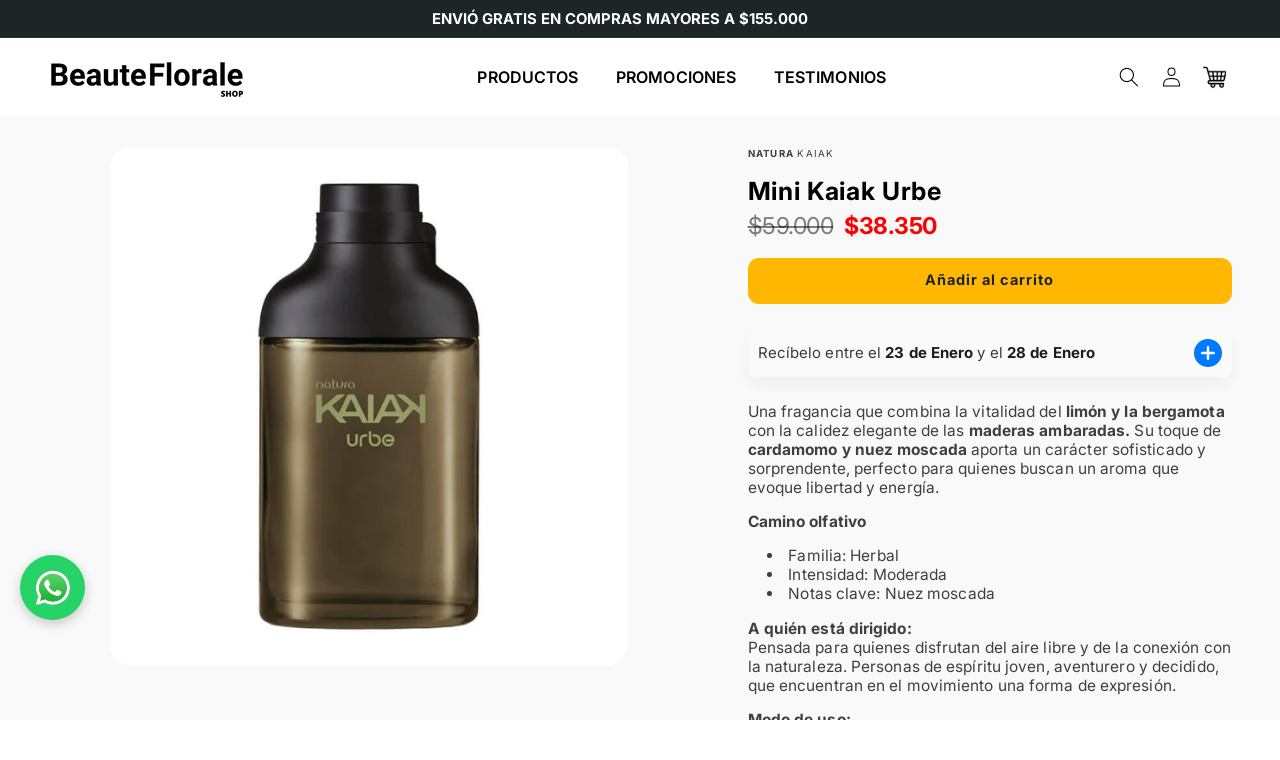

--- FILE ---
content_type: text/html; charset=utf-8
request_url: https://beauteflorale.com/products/mini-kaiak-urbe
body_size: 64130
content:
<!doctype html>
<html class="no-js" lang="es">
  <head>
    <meta charset="utf-8">
    <meta http-equiv="X-UA-Compatible" content="IE=edge">
    <meta name="viewport" content="width=device-width,initial-scale=1">
    <meta name="theme-color" content="">
    <link rel="canonical" href="https://beauteflorale.com/products/mini-kaiak-urbe"><link rel="icon" type="image/png" href="//beauteflorale.com/cdn/shop/files/Beaute_Florale.png?crop=center&height=32&v=1760487210&width=32"><link rel="preconnect" href="https://fonts.shopifycdn.com" crossorigin><title>
      Mini Kaiak Urbe
 &ndash; Beaute Florale</title>

    
      <meta name="description" content="Una fragancia que combina la vitalidad del limón y la bergamota con la calidez elegante de las maderas ambaradas. Su toque de cardamomo y nuez moscada aporta un carácter sofisticado y sorprendente, perfecto para quienes buscan un aroma que evoque libertad y energía. Camino olfativo Familia: Herbal Intensidad: Moderada ">
    

    

<meta property="og:site_name" content="Beaute Florale">
<meta property="og:url" content="https://beauteflorale.com/products/mini-kaiak-urbe">
<meta property="og:title" content="Mini Kaiak Urbe">
<meta property="og:type" content="product">
<meta property="og:description" content="Una fragancia que combina la vitalidad del limón y la bergamota con la calidez elegante de las maderas ambaradas. Su toque de cardamomo y nuez moscada aporta un carácter sofisticado y sorprendente, perfecto para quienes buscan un aroma que evoque libertad y energía. Camino olfativo Familia: Herbal Intensidad: Moderada "><meta property="og:image" content="http://beauteflorale.com/cdn/shop/files/natura-mini-kaiak-urbe-1199733148.jpg?v=1761501240">
  <meta property="og:image:secure_url" content="https://beauteflorale.com/cdn/shop/files/natura-mini-kaiak-urbe-1199733148.jpg?v=1761501240">
  <meta property="og:image:width" content="800">
  <meta property="og:image:height" content="800"><meta property="og:price:amount" content="38.350">
  <meta property="og:price:currency" content="COP"><meta name="twitter:card" content="summary_large_image">
<meta name="twitter:title" content="Mini Kaiak Urbe">
<meta name="twitter:description" content="Una fragancia que combina la vitalidad del limón y la bergamota con la calidez elegante de las maderas ambaradas. Su toque de cardamomo y nuez moscada aporta un carácter sofisticado y sorprendente, perfecto para quienes buscan un aroma que evoque libertad y energía. Camino olfativo Familia: Herbal Intensidad: Moderada ">


    <style>
    /* --- TUS ESTILOS (Sin cambios) --- */
    .whatsapp-float-button-container {
        position: fixed;
        bottom: 100px;
        left: 20px;
        z-index: 1000;
        opacity: 0;
        transform: translateY(20px);
        animation: whatsapp-fade-in 0.5s ease 1s forwards;
    }

    @keyframes whatsapp-fade-in {
        to { opacity: 1; transform: translateY(0); }
    }

    .whatsapp-float-button {
        background-color: #25d366;
        color: white;
        border-radius: 50%;
        width: 65px;
        height: 65px;
        display: flex;
        align-items: center;
        justify-content: center;
        box-shadow: 0 4px 12px rgba(0, 0, 0, 0.2);
        text-decoration: none;
        transition: transform 0.3s ease, box-shadow 0.3s ease;
        cursor: pointer;
    }

    .whatsapp-float-button:hover {
        transform: scale(1.1);
        box-shadow: 0 6px 16px rgba(0, 0, 0, 0.3);
    }

    .whatsapp-float-button img {
        width: 40px;
        height: 40px;
        display: block;
    }

    @media (max-width: 768px) {
        .whatsapp-float-button-container { bottom: 70px; left: 10px; }
        .whatsapp-float-button { width: 55px; height: 55px; }
        .whatsapp-float-button img { width: 32px; height: 32px; }
    }
</style>

<div class="whatsapp-float-button-container">
    <a href="#" id="whatsapp-link-dynamic" class="whatsapp-float-button" aria-label="Chatear con nosotros por WhatsApp">
       <img src="https://cdn.shopify.com/s/files/1/0248/7808/8228/files/WhatsApp_svg.webp?v=1760302994" alt="Icono de WhatsApp" decoding="async" width="40" height="40">
    </a>  
</div>

<script>
    document.addEventListener('DOMContentLoaded', function() {
        const whatsappBtn = document.getElementById('whatsapp-link-dynamic');
        
        if (whatsappBtn) {
            whatsappBtn.addEventListener('click', function(e) {
                e.preventDefault(); 
                
                const phoneNumber = "573102024851"; 
                
                // 1. Obtener URL limpia (Dominio + Ruta, sin ?utm ni parámeteros)
                const cleanUrl = window.location.origin + window.location.pathname;

                fetch('/cart.js')
                .then(response => response.json())
                .then(cart => {
                    let messageBody = "";

                    // 2. Lógica Dinámica
                    if (cart.item_count === 0) {
                        // CASO A: Solo viendo
                        messageBody = "Estoy viendo los productos de la tienda en linea y me gustaria que me asesoraran sobre los productos";
                    } else {
                        // CASO B: Carrito con productos
                        let itemsList = "";
                        cart.items.forEach((item) => {
                            itemsList += `%0A• (${item.quantity}) ${item.title} - SKU: ${item.sku || 'N/A'}`;
                        });
                        messageBody = `Me interesan unos productos de la tienda, me gustaria que me ayudaran con un pedido que quiero hacer.%0A%0A*Detalle del pedido:*${itemsList}`;
                    }

                    // 3. Armar el mensaje final: URL Limpia + Salto de linea + Mensaje
                    const finalMessage = `${cleanUrl}%0A%0A${messageBody}`;

                    // 4. Abrir WhatsApp
                    window.open(`https://wa.me/${phoneNumber}?text=${finalMessage}`, '_blank');
                })
                .catch(err => {
                    console.error('Error:', err);
                    // Fallback con URL limpia en caso de error
                    window.open(`https://wa.me/${phoneNumber}?text=${cleanUrl}%0A%0AHola, necesito ayuda.`, '_blank');
                });
            });
        }
    });
</script>

    <script src="//beauteflorale.com/cdn/shop/t/79/assets/constants.js?v=58251544750838685771767453783" defer="defer"></script>
    <script src="//beauteflorale.com/cdn/shop/t/79/assets/pubsub.js?v=158357773527763999511767453783" defer="defer"></script>
    <script src="//beauteflorale.com/cdn/shop/t/79/assets/global.js?v=166204014236824336091767453783" defer="defer"></script><script>window.performance && window.performance.mark && window.performance.mark('shopify.content_for_header.start');</script><meta name="google-site-verification" content="2uZ5SQmF-ghtuExwYgtLikzZA6MF9EAAUQMw0wP-6ug">
<meta id="shopify-digital-wallet" name="shopify-digital-wallet" content="/24878088228/digital_wallets/dialog">
<link rel="alternate" type="application/json+oembed" href="https://beauteflorale.com/products/mini-kaiak-urbe.oembed">
<script async="async" src="/checkouts/internal/preloads.js?locale=es-CO"></script>
<script id="shopify-features" type="application/json">{"accessToken":"a71463761de2275843957a91a01e6f25","betas":["rich-media-storefront-analytics"],"domain":"beauteflorale.com","predictiveSearch":true,"shopId":24878088228,"locale":"es"}</script>
<script>var Shopify = Shopify || {};
Shopify.shop = "beaute-florale.myshopify.com";
Shopify.locale = "es";
Shopify.currency = {"active":"COP","rate":"1.0"};
Shopify.country = "CO";
Shopify.theme = {"name":"Refresh  Vs 03\/01\/2026","id":168480178212,"schema_name":"Refresh","schema_version":"12.0.0","theme_store_id":1567,"role":"main"};
Shopify.theme.handle = "null";
Shopify.theme.style = {"id":null,"handle":null};
Shopify.cdnHost = "beauteflorale.com/cdn";
Shopify.routes = Shopify.routes || {};
Shopify.routes.root = "/";</script>
<script type="module">!function(o){(o.Shopify=o.Shopify||{}).modules=!0}(window);</script>
<script>!function(o){function n(){var o=[];function n(){o.push(Array.prototype.slice.apply(arguments))}return n.q=o,n}var t=o.Shopify=o.Shopify||{};t.loadFeatures=n(),t.autoloadFeatures=n()}(window);</script>
<script id="shop-js-analytics" type="application/json">{"pageType":"product"}</script>
<script defer="defer" async type="module" src="//beauteflorale.com/cdn/shopifycloud/shop-js/modules/v2/client.init-shop-cart-sync_BSQ69bm3.es.esm.js"></script>
<script defer="defer" async type="module" src="//beauteflorale.com/cdn/shopifycloud/shop-js/modules/v2/chunk.common_CIqZBrE6.esm.js"></script>
<script type="module">
  await import("//beauteflorale.com/cdn/shopifycloud/shop-js/modules/v2/client.init-shop-cart-sync_BSQ69bm3.es.esm.js");
await import("//beauteflorale.com/cdn/shopifycloud/shop-js/modules/v2/chunk.common_CIqZBrE6.esm.js");

  window.Shopify.SignInWithShop?.initShopCartSync?.({"fedCMEnabled":true,"windoidEnabled":true});

</script>
<script>(function() {
  var isLoaded = false;
  function asyncLoad() {
    if (isLoaded) return;
    isLoaded = true;
    var urls = ["https:\/\/loox.io\/widget\/NJgDEVGv69\/loox.1640392719125.js?shop=beaute-florale.myshopify.com"];
    for (var i = 0; i < urls.length; i++) {
      var s = document.createElement('script');
      s.type = 'text/javascript';
      s.async = true;
      s.src = urls[i];
      var x = document.getElementsByTagName('script')[0];
      x.parentNode.insertBefore(s, x);
    }
  };
  if(window.attachEvent) {
    window.attachEvent('onload', asyncLoad);
  } else {
    window.addEventListener('load', asyncLoad, false);
  }
})();</script>
<script id="__st">var __st={"a":24878088228,"offset":-18000,"reqid":"0181e8a7-e7d9-4ae5-a9a5-54127d6997e9-1768906371","pageurl":"beauteflorale.com\/products\/mini-kaiak-urbe","u":"a3e2b4e1fcb0","p":"product","rtyp":"product","rid":7411356663844};</script>
<script>window.ShopifyPaypalV4VisibilityTracking = true;</script>
<script id="captcha-bootstrap">!function(){'use strict';const t='contact',e='account',n='new_comment',o=[[t,t],['blogs',n],['comments',n],[t,'customer']],c=[[e,'customer_login'],[e,'guest_login'],[e,'recover_customer_password'],[e,'create_customer']],r=t=>t.map((([t,e])=>`form[action*='/${t}']:not([data-nocaptcha='true']) input[name='form_type'][value='${e}']`)).join(','),a=t=>()=>t?[...document.querySelectorAll(t)].map((t=>t.form)):[];function s(){const t=[...o],e=r(t);return a(e)}const i='password',u='form_key',d=['recaptcha-v3-token','g-recaptcha-response','h-captcha-response',i],f=()=>{try{return window.sessionStorage}catch{return}},m='__shopify_v',_=t=>t.elements[u];function p(t,e,n=!1){try{const o=window.sessionStorage,c=JSON.parse(o.getItem(e)),{data:r}=function(t){const{data:e,action:n}=t;return t[m]||n?{data:e,action:n}:{data:t,action:n}}(c);for(const[e,n]of Object.entries(r))t.elements[e]&&(t.elements[e].value=n);n&&o.removeItem(e)}catch(o){console.error('form repopulation failed',{error:o})}}const l='form_type',E='cptcha';function T(t){t.dataset[E]=!0}const w=window,h=w.document,L='Shopify',v='ce_forms',y='captcha';let A=!1;((t,e)=>{const n=(g='f06e6c50-85a8-45c8-87d0-21a2b65856fe',I='https://cdn.shopify.com/shopifycloud/storefront-forms-hcaptcha/ce_storefront_forms_captcha_hcaptcha.v1.5.2.iife.js',D={infoText:'Protegido por hCaptcha',privacyText:'Privacidad',termsText:'Términos'},(t,e,n)=>{const o=w[L][v],c=o.bindForm;if(c)return c(t,g,e,D).then(n);var r;o.q.push([[t,g,e,D],n]),r=I,A||(h.body.append(Object.assign(h.createElement('script'),{id:'captcha-provider',async:!0,src:r})),A=!0)});var g,I,D;w[L]=w[L]||{},w[L][v]=w[L][v]||{},w[L][v].q=[],w[L][y]=w[L][y]||{},w[L][y].protect=function(t,e){n(t,void 0,e),T(t)},Object.freeze(w[L][y]),function(t,e,n,w,h,L){const[v,y,A,g]=function(t,e,n){const i=e?o:[],u=t?c:[],d=[...i,...u],f=r(d),m=r(i),_=r(d.filter((([t,e])=>n.includes(e))));return[a(f),a(m),a(_),s()]}(w,h,L),I=t=>{const e=t.target;return e instanceof HTMLFormElement?e:e&&e.form},D=t=>v().includes(t);t.addEventListener('submit',(t=>{const e=I(t);if(!e)return;const n=D(e)&&!e.dataset.hcaptchaBound&&!e.dataset.recaptchaBound,o=_(e),c=g().includes(e)&&(!o||!o.value);(n||c)&&t.preventDefault(),c&&!n&&(function(t){try{if(!f())return;!function(t){const e=f();if(!e)return;const n=_(t);if(!n)return;const o=n.value;o&&e.removeItem(o)}(t);const e=Array.from(Array(32),(()=>Math.random().toString(36)[2])).join('');!function(t,e){_(t)||t.append(Object.assign(document.createElement('input'),{type:'hidden',name:u})),t.elements[u].value=e}(t,e),function(t,e){const n=f();if(!n)return;const o=[...t.querySelectorAll(`input[type='${i}']`)].map((({name:t})=>t)),c=[...d,...o],r={};for(const[a,s]of new FormData(t).entries())c.includes(a)||(r[a]=s);n.setItem(e,JSON.stringify({[m]:1,action:t.action,data:r}))}(t,e)}catch(e){console.error('failed to persist form',e)}}(e),e.submit())}));const S=(t,e)=>{t&&!t.dataset[E]&&(n(t,e.some((e=>e===t))),T(t))};for(const o of['focusin','change'])t.addEventListener(o,(t=>{const e=I(t);D(e)&&S(e,y())}));const B=e.get('form_key'),M=e.get(l),P=B&&M;t.addEventListener('DOMContentLoaded',(()=>{const t=y();if(P)for(const e of t)e.elements[l].value===M&&p(e,B);[...new Set([...A(),...v().filter((t=>'true'===t.dataset.shopifyCaptcha))])].forEach((e=>S(e,t)))}))}(h,new URLSearchParams(w.location.search),n,t,e,['guest_login'])})(!0,!0)}();</script>
<script integrity="sha256-4kQ18oKyAcykRKYeNunJcIwy7WH5gtpwJnB7kiuLZ1E=" data-source-attribution="shopify.loadfeatures" defer="defer" src="//beauteflorale.com/cdn/shopifycloud/storefront/assets/storefront/load_feature-a0a9edcb.js" crossorigin="anonymous"></script>
<script data-source-attribution="shopify.dynamic_checkout.dynamic.init">var Shopify=Shopify||{};Shopify.PaymentButton=Shopify.PaymentButton||{isStorefrontPortableWallets:!0,init:function(){window.Shopify.PaymentButton.init=function(){};var t=document.createElement("script");t.src="https://beauteflorale.com/cdn/shopifycloud/portable-wallets/latest/portable-wallets.es.js",t.type="module",document.head.appendChild(t)}};
</script>
<script data-source-attribution="shopify.dynamic_checkout.buyer_consent">
  function portableWalletsHideBuyerConsent(e){var t=document.getElementById("shopify-buyer-consent"),n=document.getElementById("shopify-subscription-policy-button");t&&n&&(t.classList.add("hidden"),t.setAttribute("aria-hidden","true"),n.removeEventListener("click",e))}function portableWalletsShowBuyerConsent(e){var t=document.getElementById("shopify-buyer-consent"),n=document.getElementById("shopify-subscription-policy-button");t&&n&&(t.classList.remove("hidden"),t.removeAttribute("aria-hidden"),n.addEventListener("click",e))}window.Shopify?.PaymentButton&&(window.Shopify.PaymentButton.hideBuyerConsent=portableWalletsHideBuyerConsent,window.Shopify.PaymentButton.showBuyerConsent=portableWalletsShowBuyerConsent);
</script>
<script data-source-attribution="shopify.dynamic_checkout.cart.bootstrap">document.addEventListener("DOMContentLoaded",(function(){function t(){return document.querySelector("shopify-accelerated-checkout-cart, shopify-accelerated-checkout")}if(t())Shopify.PaymentButton.init();else{new MutationObserver((function(e,n){t()&&(Shopify.PaymentButton.init(),n.disconnect())})).observe(document.body,{childList:!0,subtree:!0})}}));
</script>
<script id='scb4127' type='text/javascript' async='' src='https://beauteflorale.com/cdn/shopifycloud/privacy-banner/storefront-banner.js'></script><script id="sections-script" data-sections="header" defer="defer" src="//beauteflorale.com/cdn/shop/t/79/compiled_assets/scripts.js?v=25500"></script>
<script>window.performance && window.performance.mark && window.performance.mark('shopify.content_for_header.end');</script>


    <style data-shopify>
      @font-face {
  font-family: Inter;
  font-weight: 400;
  font-style: normal;
  font-display: swap;
  src: url("//beauteflorale.com/cdn/fonts/inter/inter_n4.b2a3f24c19b4de56e8871f609e73ca7f6d2e2bb9.woff2") format("woff2"),
       url("//beauteflorale.com/cdn/fonts/inter/inter_n4.af8052d517e0c9ffac7b814872cecc27ae1fa132.woff") format("woff");
}

      @font-face {
  font-family: Inter;
  font-weight: 700;
  font-style: normal;
  font-display: swap;
  src: url("//beauteflorale.com/cdn/fonts/inter/inter_n7.02711e6b374660cfc7915d1afc1c204e633421e4.woff2") format("woff2"),
       url("//beauteflorale.com/cdn/fonts/inter/inter_n7.6dab87426f6b8813070abd79972ceaf2f8d3b012.woff") format("woff");
}

      @font-face {
  font-family: Inter;
  font-weight: 400;
  font-style: italic;
  font-display: swap;
  src: url("//beauteflorale.com/cdn/fonts/inter/inter_i4.feae1981dda792ab80d117249d9c7e0f1017e5b3.woff2") format("woff2"),
       url("//beauteflorale.com/cdn/fonts/inter/inter_i4.62773b7113d5e5f02c71486623cf828884c85c6e.woff") format("woff");
}

      @font-face {
  font-family: Inter;
  font-weight: 700;
  font-style: italic;
  font-display: swap;
  src: url("//beauteflorale.com/cdn/fonts/inter/inter_i7.b377bcd4cc0f160622a22d638ae7e2cd9b86ea4c.woff2") format("woff2"),
       url("//beauteflorale.com/cdn/fonts/inter/inter_i7.7c69a6a34e3bb44fcf6f975857e13b9a9b25beb4.woff") format("woff");
}

      @font-face {
  font-family: Inter;
  font-weight: 600;
  font-style: normal;
  font-display: swap;
  src: url("//beauteflorale.com/cdn/fonts/inter/inter_n6.771af0474a71b3797eb38f3487d6fb79d43b6877.woff2") format("woff2"),
       url("//beauteflorale.com/cdn/fonts/inter/inter_n6.88c903d8f9e157d48b73b7777d0642925bcecde7.woff") format("woff");
}


      
        :root,
        .color-background-1 {
          --color-background: 255,255,255;
        
          --gradient-background: #ffffff;
        

        

        --color-foreground: 0,0,0;
        --color-background-contrast: 191,191,191;
        --color-shadow: 255,255,255;
        --color-button: 255,183,2;
        --color-button-text: 30,35,34;
        --color-secondary-button: 255,255,255;
        --color-secondary-button-text: 0,0,0;
        --color-link: 0,0,0;
        --color-badge-foreground: 0,0,0;
        --color-badge-background: 255,255,255;
        --color-badge-border: 0,0,0;
        --payment-terms-background-color: rgb(255 255 255);
      }
      
        
        .color-background-2 {
          --color-background: 0,0,0;
        
          --gradient-background: #000000;
        

        

        --color-foreground: 255,255,255;
        --color-background-contrast: 128,128,128;
        --color-shadow: 255,255,255;
        --color-button: 255,255,255;
        --color-button-text: 32,32,32;
        --color-secondary-button: 0,0,0;
        --color-secondary-button-text: 255,255,255;
        --color-link: 255,255,255;
        --color-badge-foreground: 255,255,255;
        --color-badge-background: 0,0,0;
        --color-badge-border: 255,255,255;
        --payment-terms-background-color: rgb(0 0 0);
      }
      
        
        .color-inverse {
          --color-background: 32,32,32;
        
          --gradient-background: #202020;
        

        

        --color-foreground: 255,255,255;
        --color-background-contrast: 45,45,45;
        --color-shadow: 23,63,47;
        --color-button: 255,255,255;
        --color-button-text: 23,63,47;
        --color-secondary-button: 32,32,32;
        --color-secondary-button-text: 255,255,255;
        --color-link: 255,255,255;
        --color-badge-foreground: 255,255,255;
        --color-badge-background: 32,32,32;
        --color-badge-border: 255,255,255;
        --payment-terms-background-color: rgb(32 32 32);
      }
      
        
        .color-accent-1 {
          --color-background: 255,255,255;
        
          --gradient-background: #ffffff;
        

        

        --color-foreground: 0,0,0;
        --color-background-contrast: 191,191,191;
        --color-shadow: 255,255,255;
        --color-button: 255,255,255;
        --color-button-text: 23,63,47;
        --color-secondary-button: 255,255,255;
        --color-secondary-button-text: 255,255,255;
        --color-link: 255,255,255;
        --color-badge-foreground: 0,0,0;
        --color-badge-background: 255,255,255;
        --color-badge-border: 0,0,0;
        --payment-terms-background-color: rgb(255 255 255);
      }
      
        
        .color-accent-2 {
          --color-background: 221,29,29;
        
          --gradient-background: #dd1d1d;
        

        

        --color-foreground: 255,255,255;
        --color-background-contrast: 108,14,14;
        --color-shadow: 255,255,255;
        --color-button: 255,255,255;
        --color-button-text: 255,203,2;
        --color-secondary-button: 221,29,29;
        --color-secondary-button-text: 255,255,255;
        --color-link: 255,255,255;
        --color-badge-foreground: 255,255,255;
        --color-badge-background: 221,29,29;
        --color-badge-border: 255,255,255;
        --payment-terms-background-color: rgb(221 29 29);
      }
      
        
        .color-scheme-b68881d4-ef1c-4d99-b56a-53567b5da8b6 {
          --color-background: 249,249,249;
        
          --gradient-background: #f9f9f9;
        

        

        --color-foreground: 0,0,0;
        --color-background-contrast: 185,185,185;
        --color-shadow: 0,0,0;
        --color-button: 255,183,2;
        --color-button-text: 30,35,34;
        --color-secondary-button: 249,249,249;
        --color-secondary-button-text: 11,11,11;
        --color-link: 11,11,11;
        --color-badge-foreground: 0,0,0;
        --color-badge-background: 249,249,249;
        --color-badge-border: 0,0,0;
        --payment-terms-background-color: rgb(249 249 249);
      }
      
        
        .color-scheme-aa40f5d3-61f8-47c9-a8e0-1568807482f6 {
          --color-background: 250,247,240;
        
          --gradient-background: linear-gradient(228deg, rgba(21, 209, 252, 1) 23%, rgba(187, 48, 254, 1) 64%);
        

        

        --color-foreground: 255,255,255;
        --color-background-contrast: 218,196,144;
        --color-shadow: 255,255,255;
        --color-button: 255,183,2;
        --color-button-text: 0,0,0;
        --color-secondary-button: 250,247,240;
        --color-secondary-button-text: 0,0,0;
        --color-link: 0,0,0;
        --color-badge-foreground: 255,255,255;
        --color-badge-background: 250,247,240;
        --color-badge-border: 255,255,255;
        --payment-terms-background-color: rgb(250 247 240);
      }
      
        
        .color-scheme-ce64557a-af83-4973-b804-9a5b485f4af6 {
          --color-background: 224,224,224;
        
          --gradient-background: #e0e0e0;
        

        

        --color-foreground: 255,255,255;
        --color-background-contrast: 160,160,160;
        --color-shadow: 255,255,255;
        --color-button: 250,247,240;
        --color-button-text: 250,247,240;
        --color-secondary-button: 224,224,224;
        --color-secondary-button-text: 250,247,240;
        --color-link: 250,247,240;
        --color-badge-foreground: 255,255,255;
        --color-badge-background: 224,224,224;
        --color-badge-border: 255,255,255;
        --payment-terms-background-color: rgb(224 224 224);
      }
      
        
        .color-scheme-fa7741e2-5037-4d50-a3c1-110548a28e0f {
          --color-background: 249,249,249;
        
          --gradient-background: #f9f9f9;
        

        

        --color-foreground: 0,0,0;
        --color-background-contrast: 185,185,185;
        --color-shadow: 255,255,255;
        --color-button: 166,244,28;
        --color-button-text: 30,36,35;
        --color-secondary-button: 249,249,249;
        --color-secondary-button-text: 255,255,255;
        --color-link: 255,255,255;
        --color-badge-foreground: 0,0,0;
        --color-badge-background: 249,249,249;
        --color-badge-border: 0,0,0;
        --payment-terms-background-color: rgb(249 249 249);
      }
      
        
        .color-scheme-5913eb61-cc7d-4e9d-913a-b6665e8ba3ff {
          --color-background: 30,37,37;
        
          --gradient-background: #1e2525;
        

        

        --color-foreground: 255,255,255;
        --color-background-contrast: 41,51,51;
        --color-shadow: 0,0,0;
        --color-button: 255,183,2;
        --color-button-text: 0,0,0;
        --color-secondary-button: 30,37,37;
        --color-secondary-button-text: 255,255,255;
        --color-link: 255,255,255;
        --color-badge-foreground: 255,255,255;
        --color-badge-background: 30,37,37;
        --color-badge-border: 255,255,255;
        --payment-terms-background-color: rgb(30 37 37);
      }
      
        
        .color-scheme-fd274a98-51bc-4211-aaeb-d8495b8edfa0 {
          --color-background: 255,0,0;
        
          --gradient-background: #ff0000;
        

        

        --color-foreground: 255,255,255;
        --color-background-contrast: 128,0,0;
        --color-shadow: 255,255,255;
        --color-button: 255,0,0;
        --color-button-text: 30,35,34;
        --color-secondary-button: 255,0,0;
        --color-secondary-button-text: 30,35,34;
        --color-link: 30,35,34;
        --color-badge-foreground: 255,255,255;
        --color-badge-background: 255,0,0;
        --color-badge-border: 255,255,255;
        --payment-terms-background-color: rgb(255 0 0);
      }
      
        
        .color-scheme-e4fd224a-8755-406a-b884-69e9306009f3 {
          --color-background: 23,22,26;
        
          --gradient-background: #17161a;
        

        

        --color-foreground: 255,255,255;
        --color-background-contrast: 147,143,160;
        --color-shadow: 255,255,255;
        --color-button: 255,203,2;
        --color-button-text: 255,203,2;
        --color-secondary-button: 23,22,26;
        --color-secondary-button-text: 255,203,2;
        --color-link: 255,203,2;
        --color-badge-foreground: 255,255,255;
        --color-badge-background: 23,22,26;
        --color-badge-border: 255,255,255;
        --payment-terms-background-color: rgb(23 22 26);
      }
      
        
        .color-scheme-3e1d7fc9-adbb-40bb-8f14-a1d0a4c67308 {
          --color-background: 255,255,255;
        
          --gradient-background: #ffffff;
        

        

        --color-foreground: 0,0,0;
        --color-background-contrast: 191,191,191;
        --color-shadow: 255,255,255;
        --color-button: 0,0,0;
        --color-button-text: 255,255,255;
        --color-secondary-button: 255,255,255;
        --color-secondary-button-text: 0,0,0;
        --color-link: 0,0,0;
        --color-badge-foreground: 0,0,0;
        --color-badge-background: 255,255,255;
        --color-badge-border: 0,0,0;
        --payment-terms-background-color: rgb(255 255 255);
      }
      
        
        .color-scheme-6d83753a-5c0d-47b2-bf7e-300f96545b46 {
          --color-background: 255,183,2;
        
          --gradient-background: linear-gradient(225deg, rgba(23, 167, 136, 1) 35%, rgba(4, 40, 67, 1) 88%);
        

        

        --color-foreground: 0,0,0;
        --color-background-contrast: 130,93,0;
        --color-shadow: 255,255,255;
        --color-button: 255,183,2;
        --color-button-text: 30,35,34;
        --color-secondary-button: 255,183,2;
        --color-secondary-button-text: 0,0,0;
        --color-link: 0,0,0;
        --color-badge-foreground: 0,0,0;
        --color-badge-background: 255,183,2;
        --color-badge-border: 0,0,0;
        --payment-terms-background-color: rgb(255 183 2);
      }
      

      body, .color-background-1, .color-background-2, .color-inverse, .color-accent-1, .color-accent-2, .color-scheme-b68881d4-ef1c-4d99-b56a-53567b5da8b6, .color-scheme-aa40f5d3-61f8-47c9-a8e0-1568807482f6, .color-scheme-ce64557a-af83-4973-b804-9a5b485f4af6, .color-scheme-fa7741e2-5037-4d50-a3c1-110548a28e0f, .color-scheme-5913eb61-cc7d-4e9d-913a-b6665e8ba3ff, .color-scheme-fd274a98-51bc-4211-aaeb-d8495b8edfa0, .color-scheme-e4fd224a-8755-406a-b884-69e9306009f3, .color-scheme-3e1d7fc9-adbb-40bb-8f14-a1d0a4c67308, .color-scheme-6d83753a-5c0d-47b2-bf7e-300f96545b46 {
        color: rgba(var(--color-foreground), 0.75);
        background-color: rgb(var(--color-background));
      }

      :root {
        --font-body-family: Inter, sans-serif;
        --font-body-style: normal;
        --font-body-weight: 400;
        --font-body-weight-bold: 700;

        --font-heading-family: Inter, sans-serif;
        --font-heading-style: normal;
        --font-heading-weight: 600;

        --font-body-scale: 1.1;
        --font-heading-scale: 1.1818181818181819;

        --media-padding: px;
        --media-border-opacity: 0.1;
        --media-border-width: 0px;
        --media-radius: 20px;
        --media-shadow-opacity: 0.0;
        --media-shadow-horizontal-offset: 0px;
        --media-shadow-vertical-offset: -4px;
        --media-shadow-blur-radius: 5px;
        --media-shadow-visible: 0;

        --page-width: 160rem;
        --page-width-margin: 0rem;

        --product-card-image-padding: 0.0rem;
        --product-card-corner-radius: 0.6rem;
        --product-card-text-alignment: left;
        --product-card-border-width: 0.0rem;
        --product-card-border-opacity: 1.0;
        --product-card-shadow-opacity: 0.1;
        --product-card-shadow-visible: 1;
        --product-card-shadow-horizontal-offset: 0.0rem;
        --product-card-shadow-vertical-offset: 0.4rem;
        --product-card-shadow-blur-radius: 1.0rem;

        --collection-card-image-padding: 0.0rem;
        --collection-card-corner-radius: 0.6rem;
        --collection-card-text-alignment: left;
        --collection-card-border-width: 0.0rem;
        --collection-card-border-opacity: 1.0;
        --collection-card-shadow-opacity: 0.1;
        --collection-card-shadow-visible: 1;
        --collection-card-shadow-horizontal-offset: 0.0rem;
        --collection-card-shadow-vertical-offset: 0.4rem;
        --collection-card-shadow-blur-radius: 0.5rem;

        --blog-card-image-padding: 1.6rem;
        --blog-card-corner-radius: 1.8rem;
        --blog-card-text-alignment: left;
        --blog-card-border-width: 0.1rem;
        --blog-card-border-opacity: 1.0;
        --blog-card-shadow-opacity: 0.0;
        --blog-card-shadow-visible: 0;
        --blog-card-shadow-horizontal-offset: 0.0rem;
        --blog-card-shadow-vertical-offset: 0.4rem;
        --blog-card-shadow-blur-radius: 0.5rem;

        --badge-corner-radius: 0.0rem;

        --popup-border-width: 1px;
        --popup-border-opacity: 0.1;
        --popup-corner-radius: 8px;
        --popup-shadow-opacity: 0.1;
        --popup-shadow-horizontal-offset: 0px;
        --popup-shadow-vertical-offset: 4px;
        --popup-shadow-blur-radius: 5px;

        --drawer-border-width: 2px;
        --drawer-border-opacity: 0.1;
        --drawer-shadow-opacity: 0.0;
        --drawer-shadow-horizontal-offset: 0px;
        --drawer-shadow-vertical-offset: 4px;
        --drawer-shadow-blur-radius: 5px;

        --spacing-sections-desktop: 0px;
        --spacing-sections-mobile: 0px;

        --grid-desktop-vertical-spacing: 32px;
        --grid-desktop-horizontal-spacing: 20px;
        --grid-mobile-vertical-spacing: 16px;
        --grid-mobile-horizontal-spacing: 10px;

        --text-boxes-border-opacity: 0.1;
        --text-boxes-border-width: 0px;
        --text-boxes-radius: 20px;
        --text-boxes-shadow-opacity: 0.35;
        --text-boxes-shadow-visible: 1;
        --text-boxes-shadow-horizontal-offset: 0px;
        --text-boxes-shadow-vertical-offset: 4px;
        --text-boxes-shadow-blur-radius: 5px;

        --buttons-radius: 10px;
        --buttons-radius-outset: 11px;
        --buttons-border-width: 1px;
        --buttons-border-opacity: 1.0;
        --buttons-shadow-opacity: 0.0;
        --buttons-shadow-visible: 0;
        --buttons-shadow-horizontal-offset: -12px;
        --buttons-shadow-vertical-offset: -12px;
        --buttons-shadow-blur-radius: 0px;
        --buttons-border-offset: 0.3px;

        --inputs-radius: 4px;
        --inputs-border-width: 0px;
        --inputs-border-opacity: 0.45;
        --inputs-shadow-opacity: 0.0;
        --inputs-shadow-horizontal-offset: 4px;
        --inputs-margin-offset: 0px;
        --inputs-shadow-vertical-offset: 0px;
        --inputs-shadow-blur-radius: 0px;
        --inputs-radius-outset: 4px;

        --variant-pills-radius: 4px;
        --variant-pills-border-width: 1px;
        --variant-pills-border-opacity: 0.55;
        --variant-pills-shadow-opacity: 0.0;
        --variant-pills-shadow-horizontal-offset: 0px;
        --variant-pills-shadow-vertical-offset: 4px;
        --variant-pills-shadow-blur-radius: 5px;
      }

      *,
      *::before,
      *::after {
        box-sizing: inherit;
      }

      html {
        box-sizing: border-box;
        font-size: calc(var(--font-body-scale) * 55%);
        height: 100%;
      }

      body {
        display: grid;
        grid-template-rows: auto auto 1fr auto;
        grid-template-columns: 100%;
        min-height: 100%;
        margin: 0;
        font-size: 1.5rem;
        letter-spacing: 0.01rem;
        line-height: calc(1 + 0.3 / var(--font-body-scale));
        font-family: var(--font-body-family);
        font-style: var(--font-body-style);
        font-weight: var(--font-body-weight);
      }

      @media screen and (min-width: 750px) {
        body {
          font-size: 1.6rem;
        }
      }
    </style>

    <link href="//beauteflorale.com/cdn/shop/t/79/assets/base.css?v=140150762046629124301767453783" rel="stylesheet" type="text/css" media="all" />
<link rel="preload" as="font" href="//beauteflorale.com/cdn/fonts/inter/inter_n4.b2a3f24c19b4de56e8871f609e73ca7f6d2e2bb9.woff2" type="font/woff2" crossorigin><link rel="preload" as="font" href="//beauteflorale.com/cdn/fonts/inter/inter_n6.771af0474a71b3797eb38f3487d6fb79d43b6877.woff2" type="font/woff2" crossorigin><link
        rel="stylesheet"
        href="//beauteflorale.com/cdn/shop/t/79/assets/component-predictive-search.css?v=118923337488134913561767453783"
        media="print"
        onload="this.media='all'"
      ><script>
      document.documentElement.className = document.documentElement.className.replace('no-js', 'js');
      if (Shopify.designMode) {
        document.documentElement.classList.add('shopify-design-mode');
      }
    </script>
  
    <script type="text/javascript">
    (function(c,l,a,r,i,t,y){
        c[a]=c[a]||function(){(c[a].q=c[a].q||[]).push(arguments)};
        t=l.createElement(r);t.async=1;t.src="https://www.clarity.ms/tag/"+i;
        y=l.getElementsByTagName(r)[0];y.parentNode.insertBefore(t,y);
    })(window, document, "clarity", "script", "qlryzfsfw2");
</script>

<link rel="preload" href="https://cdn.jsdelivr.net/npm/swiper@11/swiper-bundle.min.css" as="style" onload="this.onload=null;this.rel='stylesheet'">
<noscript><link rel="stylesheet" href="https://cdn.jsdelivr.net/npm/swiper@11/swiper-bundle.min.css"></noscript>

                        <!-- BEGIN app block: shopify://apps/gsc-instagram-feed/blocks/embed/96970b1b-b770-454f-b16b-51f47e1aa4ed --><script>
  try {
    window.GSC_INSTAFEED_WIDGETS = [{"key":"GSC-TgKFOFpKguRrmje","popup":{"avatar":true,"caption":true,"username":true,"likeCount":true,"permalink":true,"commentsCount":true,"permalinkText":"Ver post"},"blocks":[{"id":"heading-KLHJmuALlgyz","type":"heading","align":"center","color":"#202020","value":"Siguenos en Instagram","enabled":false,"padding":{"mobile":{},"desktop":{}},"fontWeight":"700","textTransform":"unset","mobileFontSize":"24px","desktopFontSize":"28px"},{"id":"text-KFaIKoqrioXN","type":"text","align":"center","color":"#616161","value":"","enabled":true,"padding":{"mobile":{"bottom":"8px"},"desktop":{"bottom":"12px"}},"fontWeight":"400","textTransform":"unset","mobileFontSize":"14px","desktopFontSize":"16px"},{"id":"posts-EvyTIqHfsHTJ","type":"posts","aspect":"4:3","radius":{"mobile":"8px","desktop":"12px"},"enabled":true,"padding":{"mobile":{},"desktop":{}},"hoverEffects":{"caption":true,"enabled":true,"instLogo":true,"likeCount":true,"commentsCount":true},"videoAutoplay":true,"mediaClickAction":"popup","showMediaTypeIcon":true},{"id":"button-yzaGkTEOWZbj","href":"https://instagram.com/beauteflorale","type":"button","label":"Visita nuestro Instagram","width":"content","border":{"size":"2px","color":"#000000","enabled":false},"margin":{"mobile":{"top":"8px","left":"0px","right":"0px","bottom":"0px"},"desktop":{"top":"12px","left":"0px","right":"0px","bottom":"0px"}},"radius":{"value":"12px","enabled":true},"target":"_blank","enabled":false,"padding":{"mobile":{"top":"14px","left":"32px","right":"32px","bottom":"14px"},"desktop":{"top":"16px","left":"48px","right":"48px","bottom":"16px"}},"textColor":"#ffffff","background":{"blur":"0px","color":"#202020","enabled":true},"fontWeight":"600","textTransform":"unset","mobileFontSize":"13px","desktopFontSize":"15px","mobileLetterSpacing":"0","desktopLetterSpacing":"0"}],"enabled":true,"general":{"breakpoint":"768px","updateInterval":"day"},"container":{"margin":{"mobile":{"top":"0px","left":"0px","right":"0px","bottom":"0px"},"desktop":{"top":"0px","left":"0px","right":"0px","bottom":"0px"}},"radius":{"value":"0px","enabled":true},"padding":{"mobile":{"top":"20px","left":"5px","right":"5px","bottom":"50px"},"desktop":{"top":"15px","left":"0px","right":"0px","bottom":"50px"}},"background":{"blur":"0px","color":"#ffffff","enabled":true},"containerWidthType":"full","containerWidthValue":"1400px"},"hasGscLogo":true,"mobileLayout":{"grid":{"gap":"4px","rowCount":3,"columnCount":3},"mode":"custom","variant":"grid","carousel":{"gap":"4px","autoplay":{"speed":3,"enabled":true},"mediaCount":20,"columnCount":2},"autoConfig":{"grid":{"gap":"4px","rowCount":2,"columnCount":3},"variant":"carousel","carousel":{"gap":"4px","autoplay":{"speed":5,"enabled":true},"mediaCount":20,"columnCount":2}}},"desktopLayout":{"grid":{"gap":"12px","rowCount":2,"columnCount":5},"variant":"carousel","carousel":{"gap":"12px","arrows":"always","autoplay":{"speed":5,"enabled":true},"mediaCount":20,"columnCount":6}}}]
  } catch (e) {
    console.log(e);
  }
</script>


<!-- END app block --><script src="https://cdn.shopify.com/extensions/0199e776-da15-7f04-8431-019361815ca9/instafeed-app-root-44/assets/gsc-instafeed-widget.js" type="text/javascript" defer="defer"></script>
<script src="https://cdn.shopify.com/extensions/019b8d54-2388-79d8-becc-d32a3afe2c7a/omnisend-50/assets/omnisend-in-shop.js" type="text/javascript" defer="defer"></script>
<link href="https://monorail-edge.shopifysvc.com" rel="dns-prefetch">
<script>(function(){if ("sendBeacon" in navigator && "performance" in window) {try {var session_token_from_headers = performance.getEntriesByType('navigation')[0].serverTiming.find(x => x.name == '_s').description;} catch {var session_token_from_headers = undefined;}var session_cookie_matches = document.cookie.match(/_shopify_s=([^;]*)/);var session_token_from_cookie = session_cookie_matches && session_cookie_matches.length === 2 ? session_cookie_matches[1] : "";var session_token = session_token_from_headers || session_token_from_cookie || "";function handle_abandonment_event(e) {var entries = performance.getEntries().filter(function(entry) {return /monorail-edge.shopifysvc.com/.test(entry.name);});if (!window.abandonment_tracked && entries.length === 0) {window.abandonment_tracked = true;var currentMs = Date.now();var navigation_start = performance.timing.navigationStart;var payload = {shop_id: 24878088228,url: window.location.href,navigation_start,duration: currentMs - navigation_start,session_token,page_type: "product"};window.navigator.sendBeacon("https://monorail-edge.shopifysvc.com/v1/produce", JSON.stringify({schema_id: "online_store_buyer_site_abandonment/1.1",payload: payload,metadata: {event_created_at_ms: currentMs,event_sent_at_ms: currentMs}}));}}window.addEventListener('pagehide', handle_abandonment_event);}}());</script>
<script id="web-pixels-manager-setup">(function e(e,d,r,n,o){if(void 0===o&&(o={}),!Boolean(null===(a=null===(i=window.Shopify)||void 0===i?void 0:i.analytics)||void 0===a?void 0:a.replayQueue)){var i,a;window.Shopify=window.Shopify||{};var t=window.Shopify;t.analytics=t.analytics||{};var s=t.analytics;s.replayQueue=[],s.publish=function(e,d,r){return s.replayQueue.push([e,d,r]),!0};try{self.performance.mark("wpm:start")}catch(e){}var l=function(){var e={modern:/Edge?\/(1{2}[4-9]|1[2-9]\d|[2-9]\d{2}|\d{4,})\.\d+(\.\d+|)|Firefox\/(1{2}[4-9]|1[2-9]\d|[2-9]\d{2}|\d{4,})\.\d+(\.\d+|)|Chrom(ium|e)\/(9{2}|\d{3,})\.\d+(\.\d+|)|(Maci|X1{2}).+ Version\/(15\.\d+|(1[6-9]|[2-9]\d|\d{3,})\.\d+)([,.]\d+|)( \(\w+\)|)( Mobile\/\w+|) Safari\/|Chrome.+OPR\/(9{2}|\d{3,})\.\d+\.\d+|(CPU[ +]OS|iPhone[ +]OS|CPU[ +]iPhone|CPU IPhone OS|CPU iPad OS)[ +]+(15[._]\d+|(1[6-9]|[2-9]\d|\d{3,})[._]\d+)([._]\d+|)|Android:?[ /-](13[3-9]|1[4-9]\d|[2-9]\d{2}|\d{4,})(\.\d+|)(\.\d+|)|Android.+Firefox\/(13[5-9]|1[4-9]\d|[2-9]\d{2}|\d{4,})\.\d+(\.\d+|)|Android.+Chrom(ium|e)\/(13[3-9]|1[4-9]\d|[2-9]\d{2}|\d{4,})\.\d+(\.\d+|)|SamsungBrowser\/([2-9]\d|\d{3,})\.\d+/,legacy:/Edge?\/(1[6-9]|[2-9]\d|\d{3,})\.\d+(\.\d+|)|Firefox\/(5[4-9]|[6-9]\d|\d{3,})\.\d+(\.\d+|)|Chrom(ium|e)\/(5[1-9]|[6-9]\d|\d{3,})\.\d+(\.\d+|)([\d.]+$|.*Safari\/(?![\d.]+ Edge\/[\d.]+$))|(Maci|X1{2}).+ Version\/(10\.\d+|(1[1-9]|[2-9]\d|\d{3,})\.\d+)([,.]\d+|)( \(\w+\)|)( Mobile\/\w+|) Safari\/|Chrome.+OPR\/(3[89]|[4-9]\d|\d{3,})\.\d+\.\d+|(CPU[ +]OS|iPhone[ +]OS|CPU[ +]iPhone|CPU IPhone OS|CPU iPad OS)[ +]+(10[._]\d+|(1[1-9]|[2-9]\d|\d{3,})[._]\d+)([._]\d+|)|Android:?[ /-](13[3-9]|1[4-9]\d|[2-9]\d{2}|\d{4,})(\.\d+|)(\.\d+|)|Mobile Safari.+OPR\/([89]\d|\d{3,})\.\d+\.\d+|Android.+Firefox\/(13[5-9]|1[4-9]\d|[2-9]\d{2}|\d{4,})\.\d+(\.\d+|)|Android.+Chrom(ium|e)\/(13[3-9]|1[4-9]\d|[2-9]\d{2}|\d{4,})\.\d+(\.\d+|)|Android.+(UC? ?Browser|UCWEB|U3)[ /]?(15\.([5-9]|\d{2,})|(1[6-9]|[2-9]\d|\d{3,})\.\d+)\.\d+|SamsungBrowser\/(5\.\d+|([6-9]|\d{2,})\.\d+)|Android.+MQ{2}Browser\/(14(\.(9|\d{2,})|)|(1[5-9]|[2-9]\d|\d{3,})(\.\d+|))(\.\d+|)|K[Aa][Ii]OS\/(3\.\d+|([4-9]|\d{2,})\.\d+)(\.\d+|)/},d=e.modern,r=e.legacy,n=navigator.userAgent;return n.match(d)?"modern":n.match(r)?"legacy":"unknown"}(),u="modern"===l?"modern":"legacy",c=(null!=n?n:{modern:"",legacy:""})[u],f=function(e){return[e.baseUrl,"/wpm","/b",e.hashVersion,"modern"===e.buildTarget?"m":"l",".js"].join("")}({baseUrl:d,hashVersion:r,buildTarget:u}),m=function(e){var d=e.version,r=e.bundleTarget,n=e.surface,o=e.pageUrl,i=e.monorailEndpoint;return{emit:function(e){var a=e.status,t=e.errorMsg,s=(new Date).getTime(),l=JSON.stringify({metadata:{event_sent_at_ms:s},events:[{schema_id:"web_pixels_manager_load/3.1",payload:{version:d,bundle_target:r,page_url:o,status:a,surface:n,error_msg:t},metadata:{event_created_at_ms:s}}]});if(!i)return console&&console.warn&&console.warn("[Web Pixels Manager] No Monorail endpoint provided, skipping logging."),!1;try{return self.navigator.sendBeacon.bind(self.navigator)(i,l)}catch(e){}var u=new XMLHttpRequest;try{return u.open("POST",i,!0),u.setRequestHeader("Content-Type","text/plain"),u.send(l),!0}catch(e){return console&&console.warn&&console.warn("[Web Pixels Manager] Got an unhandled error while logging to Monorail."),!1}}}}({version:r,bundleTarget:l,surface:e.surface,pageUrl:self.location.href,monorailEndpoint:e.monorailEndpoint});try{o.browserTarget=l,function(e){var d=e.src,r=e.async,n=void 0===r||r,o=e.onload,i=e.onerror,a=e.sri,t=e.scriptDataAttributes,s=void 0===t?{}:t,l=document.createElement("script"),u=document.querySelector("head"),c=document.querySelector("body");if(l.async=n,l.src=d,a&&(l.integrity=a,l.crossOrigin="anonymous"),s)for(var f in s)if(Object.prototype.hasOwnProperty.call(s,f))try{l.dataset[f]=s[f]}catch(e){}if(o&&l.addEventListener("load",o),i&&l.addEventListener("error",i),u)u.appendChild(l);else{if(!c)throw new Error("Did not find a head or body element to append the script");c.appendChild(l)}}({src:f,async:!0,onload:function(){if(!function(){var e,d;return Boolean(null===(d=null===(e=window.Shopify)||void 0===e?void 0:e.analytics)||void 0===d?void 0:d.initialized)}()){var d=window.webPixelsManager.init(e)||void 0;if(d){var r=window.Shopify.analytics;r.replayQueue.forEach((function(e){var r=e[0],n=e[1],o=e[2];d.publishCustomEvent(r,n,o)})),r.replayQueue=[],r.publish=d.publishCustomEvent,r.visitor=d.visitor,r.initialized=!0}}},onerror:function(){return m.emit({status:"failed",errorMsg:"".concat(f," has failed to load")})},sri:function(e){var d=/^sha384-[A-Za-z0-9+/=]+$/;return"string"==typeof e&&d.test(e)}(c)?c:"",scriptDataAttributes:o}),m.emit({status:"loading"})}catch(e){m.emit({status:"failed",errorMsg:(null==e?void 0:e.message)||"Unknown error"})}}})({shopId: 24878088228,storefrontBaseUrl: "https://beauteflorale.com",extensionsBaseUrl: "https://extensions.shopifycdn.com/cdn/shopifycloud/web-pixels-manager",monorailEndpoint: "https://monorail-edge.shopifysvc.com/unstable/produce_batch",surface: "storefront-renderer",enabledBetaFlags: ["2dca8a86"],webPixelsConfigList: [{"id":"1415839780","configuration":"{\"accountID\":\"368\"}","eventPayloadVersion":"v1","runtimeContext":"STRICT","scriptVersion":"ea82f66e366f0e4aef520efd5614399f","type":"APP","apiClientId":31803899905,"privacyPurposes":["ANALYTICS","MARKETING","SALE_OF_DATA"],"dataSharingAdjustments":{"protectedCustomerApprovalScopes":[]}},{"id":"1270349860","configuration":"{\"pixel_id\":\"418112785638650\",\"pixel_type\":\"facebook_pixel\"}","eventPayloadVersion":"v1","runtimeContext":"OPEN","scriptVersion":"ca16bc87fe92b6042fbaa3acc2fbdaa6","type":"APP","apiClientId":2329312,"privacyPurposes":["ANALYTICS","MARKETING","SALE_OF_DATA"],"dataSharingAdjustments":{"protectedCustomerApprovalScopes":["read_customer_address","read_customer_email","read_customer_name","read_customer_personal_data","read_customer_phone"]}},{"id":"781025316","configuration":"{\"shopUrl\":\"beaute-florale.myshopify.com\"}","eventPayloadVersion":"v1","runtimeContext":"STRICT","scriptVersion":"c581e5437ee132f6ac1ad175a6693233","type":"APP","apiClientId":109149454337,"privacyPurposes":["ANALYTICS","MARKETING","SALE_OF_DATA"],"dataSharingAdjustments":{"protectedCustomerApprovalScopes":["read_customer_personal_data"]}},{"id":"287572004","configuration":"{\"config\":\"{\\\"pixel_id\\\":\\\"G-GFEPX4L4DL\\\",\\\"target_country\\\":\\\"CO\\\",\\\"gtag_events\\\":[{\\\"type\\\":\\\"begin_checkout\\\",\\\"action_label\\\":\\\"G-GFEPX4L4DL\\\"},{\\\"type\\\":\\\"search\\\",\\\"action_label\\\":\\\"G-GFEPX4L4DL\\\"},{\\\"type\\\":\\\"view_item\\\",\\\"action_label\\\":[\\\"G-GFEPX4L4DL\\\",\\\"MC-4MN5P8303K\\\"]},{\\\"type\\\":\\\"purchase\\\",\\\"action_label\\\":[\\\"G-GFEPX4L4DL\\\",\\\"MC-4MN5P8303K\\\"]},{\\\"type\\\":\\\"page_view\\\",\\\"action_label\\\":[\\\"G-GFEPX4L4DL\\\",\\\"MC-4MN5P8303K\\\"]},{\\\"type\\\":\\\"add_payment_info\\\",\\\"action_label\\\":\\\"G-GFEPX4L4DL\\\"},{\\\"type\\\":\\\"add_to_cart\\\",\\\"action_label\\\":\\\"G-GFEPX4L4DL\\\"}],\\\"enable_monitoring_mode\\\":false}\"}","eventPayloadVersion":"v1","runtimeContext":"OPEN","scriptVersion":"b2a88bafab3e21179ed38636efcd8a93","type":"APP","apiClientId":1780363,"privacyPurposes":[],"dataSharingAdjustments":{"protectedCustomerApprovalScopes":["read_customer_address","read_customer_email","read_customer_name","read_customer_personal_data","read_customer_phone"]}},{"id":"66486308","configuration":"{\"apiURL\":\"https:\/\/api.omnisend.com\",\"appURL\":\"https:\/\/app.omnisend.com\",\"brandID\":\"63442749e97a853350feb81c\",\"trackingURL\":\"https:\/\/wt.omnisendlink.com\"}","eventPayloadVersion":"v1","runtimeContext":"STRICT","scriptVersion":"aa9feb15e63a302383aa48b053211bbb","type":"APP","apiClientId":186001,"privacyPurposes":["ANALYTICS","MARKETING","SALE_OF_DATA"],"dataSharingAdjustments":{"protectedCustomerApprovalScopes":["read_customer_address","read_customer_email","read_customer_name","read_customer_personal_data","read_customer_phone"]}},{"id":"shopify-app-pixel","configuration":"{}","eventPayloadVersion":"v1","runtimeContext":"STRICT","scriptVersion":"0450","apiClientId":"shopify-pixel","type":"APP","privacyPurposes":["ANALYTICS","MARKETING"]},{"id":"shopify-custom-pixel","eventPayloadVersion":"v1","runtimeContext":"LAX","scriptVersion":"0450","apiClientId":"shopify-pixel","type":"CUSTOM","privacyPurposes":["ANALYTICS","MARKETING"]}],isMerchantRequest: false,initData: {"shop":{"name":"Beaute Florale","paymentSettings":{"currencyCode":"COP"},"myshopifyDomain":"beaute-florale.myshopify.com","countryCode":"CO","storefrontUrl":"https:\/\/beauteflorale.com"},"customer":null,"cart":null,"checkout":null,"productVariants":[{"price":{"amount":38350.0,"currencyCode":"COP"},"product":{"title":"Mini Kaiak Urbe","vendor":"Natura","id":"7411356663844","untranslatedTitle":"Mini Kaiak Urbe","url":"\/products\/mini-kaiak-urbe","type":""},"id":"41009890164772","image":{"src":"\/\/beauteflorale.com\/cdn\/shop\/files\/natura-mini-kaiak-urbe-1199733148.jpg?v=1761501240"},"sku":"170505","title":"Default Title","untranslatedTitle":"Default Title"}],"purchasingCompany":null},},"https://beauteflorale.com/cdn","fcfee988w5aeb613cpc8e4bc33m6693e112",{"modern":"","legacy":""},{"shopId":"24878088228","storefrontBaseUrl":"https:\/\/beauteflorale.com","extensionBaseUrl":"https:\/\/extensions.shopifycdn.com\/cdn\/shopifycloud\/web-pixels-manager","surface":"storefront-renderer","enabledBetaFlags":"[\"2dca8a86\"]","isMerchantRequest":"false","hashVersion":"fcfee988w5aeb613cpc8e4bc33m6693e112","publish":"custom","events":"[[\"page_viewed\",{}],[\"product_viewed\",{\"productVariant\":{\"price\":{\"amount\":38350.0,\"currencyCode\":\"COP\"},\"product\":{\"title\":\"Mini Kaiak Urbe\",\"vendor\":\"Natura\",\"id\":\"7411356663844\",\"untranslatedTitle\":\"Mini Kaiak Urbe\",\"url\":\"\/products\/mini-kaiak-urbe\",\"type\":\"\"},\"id\":\"41009890164772\",\"image\":{\"src\":\"\/\/beauteflorale.com\/cdn\/shop\/files\/natura-mini-kaiak-urbe-1199733148.jpg?v=1761501240\"},\"sku\":\"170505\",\"title\":\"Default Title\",\"untranslatedTitle\":\"Default Title\"}}]]"});</script><script>
  window.ShopifyAnalytics = window.ShopifyAnalytics || {};
  window.ShopifyAnalytics.meta = window.ShopifyAnalytics.meta || {};
  window.ShopifyAnalytics.meta.currency = 'COP';
  var meta = {"product":{"id":7411356663844,"gid":"gid:\/\/shopify\/Product\/7411356663844","vendor":"Natura","type":"","handle":"mini-kaiak-urbe","variants":[{"id":41009890164772,"price":3835000,"name":"Mini Kaiak Urbe","public_title":null,"sku":"170505"}],"remote":false},"page":{"pageType":"product","resourceType":"product","resourceId":7411356663844,"requestId":"0181e8a7-e7d9-4ae5-a9a5-54127d6997e9-1768906371"}};
  for (var attr in meta) {
    window.ShopifyAnalytics.meta[attr] = meta[attr];
  }
</script>
<script class="analytics">
  (function () {
    var customDocumentWrite = function(content) {
      var jquery = null;

      if (window.jQuery) {
        jquery = window.jQuery;
      } else if (window.Checkout && window.Checkout.$) {
        jquery = window.Checkout.$;
      }

      if (jquery) {
        jquery('body').append(content);
      }
    };

    var hasLoggedConversion = function(token) {
      if (token) {
        return document.cookie.indexOf('loggedConversion=' + token) !== -1;
      }
      return false;
    }

    var setCookieIfConversion = function(token) {
      if (token) {
        var twoMonthsFromNow = new Date(Date.now());
        twoMonthsFromNow.setMonth(twoMonthsFromNow.getMonth() + 2);

        document.cookie = 'loggedConversion=' + token + '; expires=' + twoMonthsFromNow;
      }
    }

    var trekkie = window.ShopifyAnalytics.lib = window.trekkie = window.trekkie || [];
    if (trekkie.integrations) {
      return;
    }
    trekkie.methods = [
      'identify',
      'page',
      'ready',
      'track',
      'trackForm',
      'trackLink'
    ];
    trekkie.factory = function(method) {
      return function() {
        var args = Array.prototype.slice.call(arguments);
        args.unshift(method);
        trekkie.push(args);
        return trekkie;
      };
    };
    for (var i = 0; i < trekkie.methods.length; i++) {
      var key = trekkie.methods[i];
      trekkie[key] = trekkie.factory(key);
    }
    trekkie.load = function(config) {
      trekkie.config = config || {};
      trekkie.config.initialDocumentCookie = document.cookie;
      var first = document.getElementsByTagName('script')[0];
      var script = document.createElement('script');
      script.type = 'text/javascript';
      script.onerror = function(e) {
        var scriptFallback = document.createElement('script');
        scriptFallback.type = 'text/javascript';
        scriptFallback.onerror = function(error) {
                var Monorail = {
      produce: function produce(monorailDomain, schemaId, payload) {
        var currentMs = new Date().getTime();
        var event = {
          schema_id: schemaId,
          payload: payload,
          metadata: {
            event_created_at_ms: currentMs,
            event_sent_at_ms: currentMs
          }
        };
        return Monorail.sendRequest("https://" + monorailDomain + "/v1/produce", JSON.stringify(event));
      },
      sendRequest: function sendRequest(endpointUrl, payload) {
        // Try the sendBeacon API
        if (window && window.navigator && typeof window.navigator.sendBeacon === 'function' && typeof window.Blob === 'function' && !Monorail.isIos12()) {
          var blobData = new window.Blob([payload], {
            type: 'text/plain'
          });

          if (window.navigator.sendBeacon(endpointUrl, blobData)) {
            return true;
          } // sendBeacon was not successful

        } // XHR beacon

        var xhr = new XMLHttpRequest();

        try {
          xhr.open('POST', endpointUrl);
          xhr.setRequestHeader('Content-Type', 'text/plain');
          xhr.send(payload);
        } catch (e) {
          console.log(e);
        }

        return false;
      },
      isIos12: function isIos12() {
        return window.navigator.userAgent.lastIndexOf('iPhone; CPU iPhone OS 12_') !== -1 || window.navigator.userAgent.lastIndexOf('iPad; CPU OS 12_') !== -1;
      }
    };
    Monorail.produce('monorail-edge.shopifysvc.com',
      'trekkie_storefront_load_errors/1.1',
      {shop_id: 24878088228,
      theme_id: 168480178212,
      app_name: "storefront",
      context_url: window.location.href,
      source_url: "//beauteflorale.com/cdn/s/trekkie.storefront.cd680fe47e6c39ca5d5df5f0a32d569bc48c0f27.min.js"});

        };
        scriptFallback.async = true;
        scriptFallback.src = '//beauteflorale.com/cdn/s/trekkie.storefront.cd680fe47e6c39ca5d5df5f0a32d569bc48c0f27.min.js';
        first.parentNode.insertBefore(scriptFallback, first);
      };
      script.async = true;
      script.src = '//beauteflorale.com/cdn/s/trekkie.storefront.cd680fe47e6c39ca5d5df5f0a32d569bc48c0f27.min.js';
      first.parentNode.insertBefore(script, first);
    };
    trekkie.load(
      {"Trekkie":{"appName":"storefront","development":false,"defaultAttributes":{"shopId":24878088228,"isMerchantRequest":null,"themeId":168480178212,"themeCityHash":"9551285905664541666","contentLanguage":"es","currency":"COP","eventMetadataId":"9c8bec57-13b7-4e7c-a681-cec8c4213137"},"isServerSideCookieWritingEnabled":true,"monorailRegion":"shop_domain","enabledBetaFlags":["65f19447"]},"Session Attribution":{},"S2S":{"facebookCapiEnabled":true,"source":"trekkie-storefront-renderer","apiClientId":580111}}
    );

    var loaded = false;
    trekkie.ready(function() {
      if (loaded) return;
      loaded = true;

      window.ShopifyAnalytics.lib = window.trekkie;

      var originalDocumentWrite = document.write;
      document.write = customDocumentWrite;
      try { window.ShopifyAnalytics.merchantGoogleAnalytics.call(this); } catch(error) {};
      document.write = originalDocumentWrite;

      window.ShopifyAnalytics.lib.page(null,{"pageType":"product","resourceType":"product","resourceId":7411356663844,"requestId":"0181e8a7-e7d9-4ae5-a9a5-54127d6997e9-1768906371","shopifyEmitted":true});

      var match = window.location.pathname.match(/checkouts\/(.+)\/(thank_you|post_purchase)/)
      var token = match? match[1]: undefined;
      if (!hasLoggedConversion(token)) {
        setCookieIfConversion(token);
        window.ShopifyAnalytics.lib.track("Viewed Product",{"currency":"COP","variantId":41009890164772,"productId":7411356663844,"productGid":"gid:\/\/shopify\/Product\/7411356663844","name":"Mini Kaiak Urbe","price":"38350.00","sku":"170505","brand":"Natura","variant":null,"category":"","nonInteraction":true,"remote":false},undefined,undefined,{"shopifyEmitted":true});
      window.ShopifyAnalytics.lib.track("monorail:\/\/trekkie_storefront_viewed_product\/1.1",{"currency":"COP","variantId":41009890164772,"productId":7411356663844,"productGid":"gid:\/\/shopify\/Product\/7411356663844","name":"Mini Kaiak Urbe","price":"38350.00","sku":"170505","brand":"Natura","variant":null,"category":"","nonInteraction":true,"remote":false,"referer":"https:\/\/beauteflorale.com\/products\/mini-kaiak-urbe"});
      }
    });


        var eventsListenerScript = document.createElement('script');
        eventsListenerScript.async = true;
        eventsListenerScript.src = "//beauteflorale.com/cdn/shopifycloud/storefront/assets/shop_events_listener-3da45d37.js";
        document.getElementsByTagName('head')[0].appendChild(eventsListenerScript);

})();</script>
  <script>
  if (!window.ga || (window.ga && typeof window.ga !== 'function')) {
    window.ga = function ga() {
      (window.ga.q = window.ga.q || []).push(arguments);
      if (window.Shopify && window.Shopify.analytics && typeof window.Shopify.analytics.publish === 'function') {
        window.Shopify.analytics.publish("ga_stub_called", {}, {sendTo: "google_osp_migration"});
      }
      console.error("Shopify's Google Analytics stub called with:", Array.from(arguments), "\nSee https://help.shopify.com/manual/promoting-marketing/pixels/pixel-migration#google for more information.");
    };
    if (window.Shopify && window.Shopify.analytics && typeof window.Shopify.analytics.publish === 'function') {
      window.Shopify.analytics.publish("ga_stub_initialized", {}, {sendTo: "google_osp_migration"});
    }
  }
</script>
<script
  defer
  src="https://beauteflorale.com/cdn/shopifycloud/perf-kit/shopify-perf-kit-3.0.4.min.js"
  data-application="storefront-renderer"
  data-shop-id="24878088228"
  data-render-region="gcp-us-central1"
  data-page-type="product"
  data-theme-instance-id="168480178212"
  data-theme-name="Refresh"
  data-theme-version="12.0.0"
  data-monorail-region="shop_domain"
  data-resource-timing-sampling-rate="10"
  data-shs="true"
  data-shs-beacon="true"
  data-shs-export-with-fetch="true"
  data-shs-logs-sample-rate="1"
  data-shs-beacon-endpoint="https://beauteflorale.com/api/collect"
></script>
</head>
                 

  <body class="gradient animate--hover-default">
    <a class="skip-to-content-link button visually-hidden" href="#MainContent">
      Ir directamente al contenido
    </a>

<link href="//beauteflorale.com/cdn/shop/t/79/assets/quantity-popover.css?v=153075665213740339621767453783" rel="stylesheet" type="text/css" media="all" />
<link href="//beauteflorale.com/cdn/shop/t/79/assets/component-card.css?v=157445164529307477101767453986" rel="stylesheet" type="text/css" media="all" />

<script src="//beauteflorale.com/cdn/shop/t/79/assets/cart.js?v=56933888273975671431767453783" defer="defer"></script>
<script src="//beauteflorale.com/cdn/shop/t/79/assets/quantity-popover.js?v=19455713230017000861767453783" defer="defer"></script>

<style>
  .drawer {
    visibility: hidden;
  }
</style>

<cart-drawer class="drawer is-empty">
  <div id="CartDrawer" class="cart-drawer">
    <div id="CartDrawer-Overlay" class="cart-drawer__overlay"></div>
    <div
      class="drawer__inner gradient color-background-1"
      role="dialog"
      aria-modal="true"
      aria-label="Tu carrito"
      tabindex="-1"
    ><div class="drawer__inner-empty">
          <div class="cart-drawer__warnings center">
            <div class="cart-drawer__empty-content">
              <h2 class="cart__empty-text">Tu carrito esta vacío</h2>
              <button
                class="drawer__close"
                type="button"
                onclick="this.closest('cart-drawer').close()"
                aria-label="Cerrar"
              >
                <svg
  xmlns="http://www.w3.org/2000/svg"
  aria-hidden="true"
  focusable="false"
  class="icon icon-close"
  fill="none"
  viewBox="0 0 18 17"
>
  <path d="M.865 15.978a.5.5 0 00.707.707l7.433-7.431 7.579 7.282a.501.501 0 00.846-.37.5.5 0 00-.153-.351L9.712 8.546l7.417-7.416a.5.5 0 10-.707-.708L8.991 7.853 1.413.573a.5.5 0 10-.693.72l7.563 7.268-7.418 7.417z" fill="currentColor">
</svg>

              </button>
              <a href="/collections/all" class="button">
                Seguir comprando
              </a><p class="cart__login-title h3">¿Tienes una cuenta?</p>
                <p class="cart__login-paragraph">
                  <a href="https://shopify.com/24878088228/account?locale=es&region_country=CO" class="link underlined-link">Inicia sesión</a> para finalizar tus compras con mayor rapidez.
                </p></div>
          </div></div><div class="drawer__header">
        <h2 class="drawer__heading">Tu carrito (0)</h2>
        <button
          class="drawer__close"
          type="button"
          onclick="this.closest('cart-drawer').close()"
          aria-label="Cerrar"
        >
          <svg
  xmlns="http://www.w3.org/2000/svg"
  aria-hidden="true"
  focusable="false"
  class="icon icon-close"
  fill="none"
  viewBox="0 0 18 17"
>
  <path d="M.865 15.978a.5.5 0 00.707.707l7.433-7.431 7.579 7.282a.501.501 0 00.846-.37.5.5 0 00-.153-.351L9.712 8.546l7.417-7.416a.5.5 0 10-.707-.708L8.991 7.853 1.413.573a.5.5 0 10-.693.72l7.563 7.268-7.418 7.417z" fill="currentColor">
</svg>

        </button>
      </div>
      













  <div class="cart-cro-message">
    <p><strong>Estás a un paso de finalizar tu compra</strong></p>
  </div>


<style>
.cart-cro-message {
  display: flex;
  align-items: center;
  background-color: #f9fafb; /* gray-50 */
  border: 1px solid #e5e7eb; /* gray-200 */
  border-radius: 0.5rem; /* rounded-lg */
  padding: 0.75rem 1rem; /* py-3 px-4 */
  margin: 0.75rem 0 1rem;
  font-size: 14px; /* text-sm */
  color: #374151; /* gray-700 */
  line-height: 1.45;
  justify-content: center;   /* Centrar horizontalmente el contenido (el <p>) */
  text-align: center;
}

.cart-cro-message p {
  margin: 0;
  font-weight: 500; /* font-medium */
  letter-spacing: 0.01em;
}

.cart-cro-message p strong {
  font-weight: 600; /* font-semibold */
  color: #111827; /* gray-900 */
}
</style>

      <cart-drawer-items
        
          class=" is-empty"
        
      >
        <form
          action="/cart"
          id="CartDrawer-Form"
          class="cart__contents cart-drawer__form"
          method="post"
        >
          <div id="CartDrawer-CartItems" class="drawer__contents js-contents"><p id="CartDrawer-LiveRegionText" class="visually-hidden" role="status"></p>
            <p id="CartDrawer-LineItemStatus" class="visually-hidden" aria-hidden="true" role="status">
              Cargando...
            </p>
          </div>
          <div id="CartDrawer-CartErrors" role="alert"></div>
        </form>
      </cart-drawer-items>
      <div class="drawer__footer"><!-- Start blocks -->
        <!-- Subtotals -->

         
        
        <div class="cart-drawer__footer" >
          <div></div>

          
          

          
          
          
<div class="totals" role="status">
           <h2 class="otro">Precio regular</h2>
           <p class="otro">$0</p>
          </div>

          
<div class="totals" role="status">
           <h2 class="precio">Subtotal</h2>
           <p class="precio">$0</p>
          </div>
                    
          <small class="tax-note caption-large rte"> 
</small>
        </div>

        <!-- CTAs -->

        <div class="cart__ctas" >
          <noscript>
            <button type="submit" class="cart__update-button button button--secondary" form="CartDrawer-Form">
              Actualizar
            </button>
          </noscript>

          <button
            type="submit"
            id="CartDrawer-Checkout"
            class="cart__checkout-button button"
            name="checkout"
            form="CartDrawer-Form"
            
              disabled
            
          >
            FINALIZAR PEDIDO - $0
          </button>
        </div>
        <div class="ultimate-badges"></div>
        </div>
        <div class="cart__security-badge">
         <span>¿Prefieres ayuda para pagar? Escríbenos por WhatsApp </span>
        </div>
         </div>
      </div>
    </div>
  </div>                                
</cart-drawer>

<script>
  document.addEventListener('DOMContentLoaded', function () {
    function isIE() {
      const ua = window.navigator.userAgent;
      const msie = ua.indexOf('MSIE ');
      const trident = ua.indexOf('Trident/');

      return msie > 0 || trident > 0;
    }

    if (!isIE()) return;
    const cartSubmitInput = document.createElement('input');
    cartSubmitInput.setAttribute('name', 'checkout');
    cartSubmitInput.setAttribute('type', 'hidden');
    document.querySelector('#cart').appendChild(cartSubmitInput);
    document.querySelector('#checkout').addEventListener('click', function (event) {
      document.querySelector('#cart').submit();
    });
  });
</script>
<!-- BEGIN sections: header-group -->
<div id="shopify-section-sections--22888130445348__announcement-bar" class="shopify-section shopify-section-group-header-group announcement-bar-section"><link href="//beauteflorale.com/cdn/shop/t/79/assets/component-slideshow.css?v=46385051024238993141767453783" rel="stylesheet" type="text/css" media="all" />
<link href="//beauteflorale.com/cdn/shop/t/79/assets/component-slider.css?v=156638585360685496371767453783" rel="stylesheet" type="text/css" media="all" />
<style data-shopify>.announcement-bar-section {
      position: sticky;
      top: 0;
    }</style>
  <link href="//beauteflorale.com/cdn/shop/t/79/assets/component-list-social.css?v=35792976012981934991767453783" rel="stylesheet" type="text/css" media="all" />


<div
  class="utility-bar color-scheme-5913eb61-cc7d-4e9d-913a-b6665e8ba3ff gradient utility-bar--bottom-border"
  
>
  <div class="page-width utility-bar__grid"><slideshow-component
        class="announcement-bar"
        role="region"
        aria-roledescription="Carrusel"
        aria-label="Barra de anuncios"
      >
        <div class="announcement-bar-slider slider-buttons">
          <button
            type="button"
            class="slider-button slider-button--prev"
            name="previous"
            aria-label="Anuncio anterior"
            aria-controls="Slider-sections--22888130445348__announcement-bar"
          >
            <svg aria-hidden="true" focusable="false" class="icon icon-caret" viewBox="0 0 10 6">
  <path fill-rule="evenodd" clip-rule="evenodd" d="M9.354.646a.5.5 0 00-.708 0L5 4.293 1.354.646a.5.5 0 00-.708.708l4 4a.5.5 0 00.708 0l4-4a.5.5 0 000-.708z" fill="currentColor">
</svg>

          </button>
          <div
            class="grid grid--1-col slider slider--everywhere"
            id="Slider-sections--22888130445348__announcement-bar"
            aria-live="polite"
            aria-atomic="true"
            data-autoplay="true"
            data-speed="5"
          ><div
                class="slideshow__slide slider__slide grid__item grid--1-col"
                id="Slide-sections--22888130445348__announcement-bar-1"
                
                role="group"
                aria-roledescription="Anuncio"
                aria-label="1 de 5"
                tabindex="-1"
              >
                <div
                  class="announcement-bar__announcement"
                  role="region"
                  aria-label="Anuncio"
                  
                ><p class="announcement-bar__message h5">
                      <span>ENVIÓ GRATIS EN COMPRAS MAYORES A $155.000</span></p></div>
              </div><div
                class="slideshow__slide slider__slide grid__item grid--1-col"
                id="Slide-sections--22888130445348__announcement-bar-2"
                
                role="group"
                aria-roledescription="Anuncio"
                aria-label="2 de 5"
                tabindex="-1"
              >
                <div
                  class="announcement-bar__announcement"
                  role="region"
                  aria-label="Anuncio"
                  
                ><p class="announcement-bar__message h5">
                      <span>ENTREGAS DE 3 A 6 DÍAS HABILES</span></p></div>
              </div><div
                class="slideshow__slide slider__slide grid__item grid--1-col"
                id="Slide-sections--22888130445348__announcement-bar-3"
                
                role="group"
                aria-roledescription="Anuncio"
                aria-label="3 de 5"
                tabindex="-1"
              >
                <div
                  class="announcement-bar__announcement"
                  role="region"
                  aria-label="Anuncio"
                  
                ><p class="announcement-bar__message h5">
                      <span>ENVÍOS SEGUROS A TODO COLOMBIA | +29.000 PEDIDOS DESPACHADOS</span></p></div>
              </div><div
                class="slideshow__slide slider__slide grid__item grid--1-col"
                id="Slide-sections--22888130445348__announcement-bar-4"
                
                role="group"
                aria-roledescription="Anuncio"
                aria-label="4 de 5"
                tabindex="-1"
              >
                <div
                  class="announcement-bar__announcement"
                  role="region"
                  aria-label="Anuncio"
                  
                ><p class="announcement-bar__message h5">
                      <span>¿NECESITAS AYUDA? ESCRIBENOS AL WHATSAPP 3102024851</span></p></div>
              </div><div
                class="slideshow__slide slider__slide grid__item grid--1-col"
                id="Slide-sections--22888130445348__announcement-bar-5"
                
                role="group"
                aria-roledescription="Anuncio"
                aria-label="5 de 5"
                tabindex="-1"
              >
                <div
                  class="announcement-bar__announcement"
                  role="region"
                  aria-label="Anuncio"
                  
                ><p class="announcement-bar__message h5">
                      <span>DISTRIBUIDORES AUTORIZADOS POR NATURA, OBOTICARIO Y FARMASI</span></p></div>
              </div></div>
          <button
            type="button"
            class="slider-button slider-button--next"
            name="next"
            aria-label="Anuncio siguiente"
            aria-controls="Slider-sections--22888130445348__announcement-bar"
          >
            <svg aria-hidden="true" focusable="false" class="icon icon-caret" viewBox="0 0 10 6">
  <path fill-rule="evenodd" clip-rule="evenodd" d="M9.354.646a.5.5 0 00-.708 0L5 4.293 1.354.646a.5.5 0 00-.708.708l4 4a.5.5 0 00.708 0l4-4a.5.5 0 000-.708z" fill="currentColor">
</svg>

          </button>
        </div>
      </slideshow-component><div class="localization-wrapper">
</div>
  </div>
</div>


</div><div id="shopify-section-sections--22888130445348__header" class="shopify-section shopify-section-group-header-group section-header"><link rel="stylesheet" href="//beauteflorale.com/cdn/shop/t/79/assets/component-list-menu.css?v=45110662827998450651767453783" media="print" onload="this.media='all'">
<link rel="stylesheet" href="//beauteflorale.com/cdn/shop/t/79/assets/component-search.css?v=181443571927317498391767453783" media="print" onload="this.media='all'">
<link rel="stylesheet" href="//beauteflorale.com/cdn/shop/t/79/assets/component-menu-drawer.css?v=1641800684590615341767453783" media="print" onload="this.media='all'">
<link rel="stylesheet" href="//beauteflorale.com/cdn/shop/t/79/assets/component-cart-notification.css?v=54116361853792938221767453783" media="print" onload="this.media='all'">
<link rel="stylesheet" href="//beauteflorale.com/cdn/shop/t/79/assets/component-cart-items.css?v=157564556084256535001767453783" media="print" onload="this.media='all'"><link rel="stylesheet" href="//beauteflorale.com/cdn/shop/t/79/assets/component-price.css?v=137166615679627168411767453783" media="print" onload="this.media='all'"><link rel="stylesheet" href="//beauteflorale.com/cdn/shop/t/79/assets/component-mega-menu.css?v=102720587574974112911767453783" media="print" onload="this.media='all'">
  <noscript><link href="//beauteflorale.com/cdn/shop/t/79/assets/component-mega-menu.css?v=102720587574974112911767453783" rel="stylesheet" type="text/css" media="all" /></noscript><link href="//beauteflorale.com/cdn/shop/t/79/assets/component-cart-drawer.css?v=100277359522753427451767453783" rel="stylesheet" type="text/css" media="all" />
  <link href="//beauteflorale.com/cdn/shop/t/79/assets/component-cart.css?v=181291337967238571831767453783" rel="stylesheet" type="text/css" media="all" />
  <link href="//beauteflorale.com/cdn/shop/t/79/assets/component-totals.css?v=15906652033866631521767453783" rel="stylesheet" type="text/css" media="all" />
  <link href="//beauteflorale.com/cdn/shop/t/79/assets/component-price.css?v=137166615679627168411767453783" rel="stylesheet" type="text/css" media="all" />
  <link href="//beauteflorale.com/cdn/shop/t/79/assets/component-discounts.css?v=175535528554961510421767453783" rel="stylesheet" type="text/css" media="all" />
<noscript><link href="//beauteflorale.com/cdn/shop/t/79/assets/component-list-menu.css?v=45110662827998450651767453783" rel="stylesheet" type="text/css" media="all" /></noscript>
<noscript><link href="//beauteflorale.com/cdn/shop/t/79/assets/component-search.css?v=181443571927317498391767453783" rel="stylesheet" type="text/css" media="all" /></noscript>
<noscript><link href="//beauteflorale.com/cdn/shop/t/79/assets/component-menu-drawer.css?v=1641800684590615341767453783" rel="stylesheet" type="text/css" media="all" /></noscript>
<noscript><link href="//beauteflorale.com/cdn/shop/t/79/assets/component-cart-notification.css?v=54116361853792938221767453783" rel="stylesheet" type="text/css" media="all" /></noscript>
<noscript><link href="//beauteflorale.com/cdn/shop/t/79/assets/component-cart-items.css?v=157564556084256535001767453783" rel="stylesheet" type="text/css" media="all" /></noscript>

<style>
  header-drawer {
    justify-self: start;
    margin-left: -1.2rem;
  }@media screen and (min-width: 990px) {
      header-drawer {
        display: none;
      }
    }.menu-drawer-container {
    display: flex;
  }

  .list-menu {
    list-style: none;
    padding: 0;
    margin: 0;
  }

  .list-menu--inline {
    display: inline-flex;
    flex-wrap: wrap;
  }

  summary.list-menu__item {
    padding-right: 2.7rem;
  }

  .list-menu__item {
    display: flex;
    align-items: center;
    line-height: calc(1 + 0.3 / var(--font-body-scale));
  }

  .list-menu__item--link {
    text-decoration: none;
    padding-bottom: 1rem;
    padding-top: 1rem;
    line-height: calc(1 + 0.8 / var(--font-body-scale));
  }

  @media screen and (min-width: 750px) {
    .list-menu__item--link {
      padding-bottom: 0.5rem;
      padding-top: 0.5rem;
    }
  }
</style><style data-shopify>.header {
    padding: 4px 3rem 4px 3rem;
  }

  .section-header {
    position: sticky; /* This is for fixing a Safari z-index issue. PR #2147 */
    margin-bottom: 0px;
  }

  @media screen and (min-width: 750px) {
    .section-header {
      margin-bottom: 0px;
    }
  }

  @media screen and (min-width: 990px) {
    .header {
      padding-top: 8px;
      padding-bottom: 8px;
    }
  }</style><script src="//beauteflorale.com/cdn/shop/t/79/assets/details-disclosure.js?v=13653116266235556501767453783" defer="defer"></script>
<script src="//beauteflorale.com/cdn/shop/t/79/assets/details-modal.js?v=25581673532751508451767453783" defer="defer"></script>
<script src="//beauteflorale.com/cdn/shop/t/79/assets/cart-notification.js?v=133508293167896966491767453783" defer="defer"></script>
<script src="//beauteflorale.com/cdn/shop/t/79/assets/search-form.js?v=133129549252120666541767453783" defer="defer"></script><script src="//beauteflorale.com/cdn/shop/t/79/assets/cart-drawer.js?v=105077087914686398511767453783" defer="defer"></script><svg xmlns="http://www.w3.org/2000/svg" class="hidden">
  <symbol id="icon-search" viewbox="0 0 18 19" fill="none">
    <path fill-rule="evenodd" clip-rule="evenodd" d="M11.03 11.68A5.784 5.784 0 112.85 3.5a5.784 5.784 0 018.18 8.18zm.26 1.12a6.78 6.78 0 11.72-.7l5.4 5.4a.5.5 0 11-.71.7l-5.41-5.4z" fill="currentColor"/>
  </symbol>

  <symbol id="icon-reset" class="icon icon-close"  fill="none" viewBox="0 0 18 18" stroke="currentColor">
    <circle r="8.5" cy="9" cx="9" stroke-opacity="0.2"/>
    <path d="M6.82972 6.82915L1.17193 1.17097" stroke-linecap="round" stroke-linejoin="round" transform="translate(5 5)"/>
    <path d="M1.22896 6.88502L6.77288 1.11523" stroke-linecap="round" stroke-linejoin="round" transform="translate(5 5)"/>
  </symbol>

  <symbol id="icon-close" class="icon icon-close" fill="none" viewBox="0 0 18 17">
    <path d="M.865 15.978a.5.5 0 00.707.707l7.433-7.431 7.579 7.282a.501.501 0 00.846-.37.5.5 0 00-.153-.351L9.712 8.546l7.417-7.416a.5.5 0 10-.707-.708L8.991 7.853 1.413.573a.5.5 0 10-.693.72l7.563 7.268-7.418 7.417z" fill="currentColor">
  </symbol>
</svg><sticky-header data-sticky-type="always" class="header-wrapper color-background-1 gradient header-wrapper--border-bottom"><header class="header header--middle-left header--mobile-center page-width header--has-menu header--has-social header--has-account">

<header-drawer data-breakpoint="tablet">
  <details id="Details-menu-drawer-container" class="menu-drawer-container">
    <summary
      class="header__icon header__icon--menu header__icon--summary link focus-inset"
      aria-label="Menú"
    >
      <span>
        <svg
  xmlns="http://www.w3.org/2000/svg"
  aria-hidden="true"
  focusable="false"
  class="icon icon-hamburger"
  fill="none"
  viewBox="0 0 18 16"
>
  <path d="M1 .5a.5.5 0 100 1h15.71a.5.5 0 000-1H1zM.5 8a.5.5 0 01.5-.5h15.71a.5.5 0 010 1H1A.5.5 0 01.5 8zm0 7a.5.5 0 01.5-.5h15.71a.5.5 0 010 1H1a.5.5 0 01-.5-.5z" fill="currentColor">
</svg>

        <svg
  xmlns="http://www.w3.org/2000/svg"
  aria-hidden="true"
  focusable="false"
  class="icon icon-close"
  fill="none"
  viewBox="0 0 18 17"
>
  <path d="M.865 15.978a.5.5 0 00.707.707l7.433-7.431 7.579 7.282a.501.501 0 00.846-.37.5.5 0 00-.153-.351L9.712 8.546l7.417-7.416a.5.5 0 10-.707-.708L8.991 7.853 1.413.573a.5.5 0 10-.693.72l7.563 7.268-7.418 7.417z" fill="currentColor">
</svg>

      </span>
    </summary>
    <div id="menu-drawer" class="gradient menu-drawer motion-reduce color-background-1">
      <div class="menu-drawer__inner-container">
        <div class="menu-drawer__navigation-container">
          <nav class="menu-drawer__navigation">
            <ul class="menu-drawer__menu has-submenu list-menu" role="list"><li><details id="Details-menu-drawer-menu-item-1">
                      <summary
                        id="HeaderDrawer-productos"
                        class="menu-drawer__menu-item list-menu__item link link--text focus-inset"
                      >
                        PRODUCTOS
                        <svg
  viewBox="0 0 14 10"
  fill="none"
  aria-hidden="true"
  focusable="false"
  class="icon icon-arrow"
  xmlns="http://www.w3.org/2000/svg"
>
  <path fill-rule="evenodd" clip-rule="evenodd" d="M8.537.808a.5.5 0 01.817-.162l4 4a.5.5 0 010 .708l-4 4a.5.5 0 11-.708-.708L11.793 5.5H1a.5.5 0 010-1h10.793L8.646 1.354a.5.5 0 01-.109-.546z" fill="currentColor">
</svg>

                        <svg aria-hidden="true" focusable="false" class="icon icon-caret" viewBox="0 0 10 6">
  <path fill-rule="evenodd" clip-rule="evenodd" d="M9.354.646a.5.5 0 00-.708 0L5 4.293 1.354.646a.5.5 0 00-.708.708l4 4a.5.5 0 00.708 0l4-4a.5.5 0 000-.708z" fill="currentColor">
</svg>

                      </summary>
                      <div
                        id="link-productos"
                        class="menu-drawer__submenu has-submenu gradient motion-reduce"
                        tabindex="-1"
                      >
                        <div class="menu-drawer__inner-submenu">
                          <button class="menu-drawer__close-button link link--text focus-inset" aria-expanded="true">
                            <svg
  viewBox="0 0 14 10"
  fill="none"
  aria-hidden="true"
  focusable="false"
  class="icon icon-arrow"
  xmlns="http://www.w3.org/2000/svg"
>
  <path fill-rule="evenodd" clip-rule="evenodd" d="M8.537.808a.5.5 0 01.817-.162l4 4a.5.5 0 010 .708l-4 4a.5.5 0 11-.708-.708L11.793 5.5H1a.5.5 0 010-1h10.793L8.646 1.354a.5.5 0 01-.109-.546z" fill="currentColor">
</svg>

                            PRODUCTOS
                          </button>
                          <ul class="menu-drawer__menu list-menu" role="list" tabindex="-1"><li><a
                                    id="HeaderDrawer-productos-ver-todo"
                                    href="/collections/catalogo"
                                    class="menu-drawer__menu-item link link--text list-menu__item focus-inset"
                                    
                                  >
                                    VER TODO
                                  </a></li><li><details id="Details-menu-drawer-productos-perfumeria">
                                    <summary
                                      id="HeaderDrawer-productos-perfumeria"
                                      class="menu-drawer__menu-item link link--text list-menu__item focus-inset"
                                    >
                                      PERFUMERIA
                                      <svg
  viewBox="0 0 14 10"
  fill="none"
  aria-hidden="true"
  focusable="false"
  class="icon icon-arrow"
  xmlns="http://www.w3.org/2000/svg"
>
  <path fill-rule="evenodd" clip-rule="evenodd" d="M8.537.808a.5.5 0 01.817-.162l4 4a.5.5 0 010 .708l-4 4a.5.5 0 11-.708-.708L11.793 5.5H1a.5.5 0 010-1h10.793L8.646 1.354a.5.5 0 01-.109-.546z" fill="currentColor">
</svg>

                                      <svg aria-hidden="true" focusable="false" class="icon icon-caret" viewBox="0 0 10 6">
  <path fill-rule="evenodd" clip-rule="evenodd" d="M9.354.646a.5.5 0 00-.708 0L5 4.293 1.354.646a.5.5 0 00-.708.708l4 4a.5.5 0 00.708 0l4-4a.5.5 0 000-.708z" fill="currentColor">
</svg>

                                    </summary>
                                    <div
                                      id="childlink-perfumeria"
                                      class="menu-drawer__submenu has-submenu gradient motion-reduce"
                                    >
                                      <button
                                        class="menu-drawer__close-button link link--text focus-inset"
                                        aria-expanded="true"
                                      >
                                        <svg
  viewBox="0 0 14 10"
  fill="none"
  aria-hidden="true"
  focusable="false"
  class="icon icon-arrow"
  xmlns="http://www.w3.org/2000/svg"
>
  <path fill-rule="evenodd" clip-rule="evenodd" d="M8.537.808a.5.5 0 01.817-.162l4 4a.5.5 0 010 .708l-4 4a.5.5 0 11-.708-.708L11.793 5.5H1a.5.5 0 010-1h10.793L8.646 1.354a.5.5 0 01-.109-.546z" fill="currentColor">
</svg>

                                        PERFUMERIA
                                      </button>
                                      <ul
                                        class="menu-drawer__menu list-menu"
                                        role="list"
                                        tabindex="-1"
                                      ><li>
                                            <a
                                              id="HeaderDrawer-productos-perfumeria-perfumes-femeninos"
                                              href="/collections/perfumeria/Mujer"
                                              class="menu-drawer__menu-item link link--text list-menu__item focus-inset"
                                              
                                            >
                                              PERFUMES FEMENINOS
                                            </a>
                                          </li><li>
                                            <a
                                              id="HeaderDrawer-productos-perfumeria-perfumes-masculinos"
                                              href="/collections/perfumeria/Hombre"
                                              class="menu-drawer__menu-item link link--text list-menu__item focus-inset"
                                              
                                            >
                                              PERFUMES MASCULINOS
                                            </a>
                                          </li><li>
                                            <a
                                              id="HeaderDrawer-productos-perfumeria-unisex"
                                              href="/collections/perfumeria/Unisex"
                                              class="menu-drawer__menu-item link link--text list-menu__item focus-inset"
                                              
                                            >
                                              UNISEX
                                            </a>
                                          </li><li>
                                            <a
                                              id="HeaderDrawer-productos-perfumeria-kits-regalos"
                                              href="/collections/perfumeria/Kits"
                                              class="menu-drawer__menu-item link link--text list-menu__item focus-inset"
                                              
                                            >
                                              KITS &amp; REGALOS
                                            </a>
                                          </li></ul>
                                    </div>
                                  </details></li><li><details id="Details-menu-drawer-productos-cabello">
                                    <summary
                                      id="HeaderDrawer-productos-cabello"
                                      class="menu-drawer__menu-item link link--text list-menu__item focus-inset"
                                    >
                                      CABELLO
                                      <svg
  viewBox="0 0 14 10"
  fill="none"
  aria-hidden="true"
  focusable="false"
  class="icon icon-arrow"
  xmlns="http://www.w3.org/2000/svg"
>
  <path fill-rule="evenodd" clip-rule="evenodd" d="M8.537.808a.5.5 0 01.817-.162l4 4a.5.5 0 010 .708l-4 4a.5.5 0 11-.708-.708L11.793 5.5H1a.5.5 0 010-1h10.793L8.646 1.354a.5.5 0 01-.109-.546z" fill="currentColor">
</svg>

                                      <svg aria-hidden="true" focusable="false" class="icon icon-caret" viewBox="0 0 10 6">
  <path fill-rule="evenodd" clip-rule="evenodd" d="M9.354.646a.5.5 0 00-.708 0L5 4.293 1.354.646a.5.5 0 00-.708.708l4 4a.5.5 0 00.708 0l4-4a.5.5 0 000-.708z" fill="currentColor">
</svg>

                                    </summary>
                                    <div
                                      id="childlink-cabello"
                                      class="menu-drawer__submenu has-submenu gradient motion-reduce"
                                    >
                                      <button
                                        class="menu-drawer__close-button link link--text focus-inset"
                                        aria-expanded="true"
                                      >
                                        <svg
  viewBox="0 0 14 10"
  fill="none"
  aria-hidden="true"
  focusable="false"
  class="icon icon-arrow"
  xmlns="http://www.w3.org/2000/svg"
>
  <path fill-rule="evenodd" clip-rule="evenodd" d="M8.537.808a.5.5 0 01.817-.162l4 4a.5.5 0 010 .708l-4 4a.5.5 0 11-.708-.708L11.793 5.5H1a.5.5 0 010-1h10.793L8.646 1.354a.5.5 0 01-.109-.546z" fill="currentColor">
</svg>

                                        CABELLO
                                      </button>
                                      <ul
                                        class="menu-drawer__menu list-menu"
                                        role="list"
                                        tabindex="-1"
                                      ><li>
                                            <a
                                              id="HeaderDrawer-productos-cabello-ver-todo"
                                              href="/collections/cuidado-del-cabello-1"
                                              class="menu-drawer__menu-item link link--text list-menu__item focus-inset"
                                              
                                            >
                                              VER TODO
                                            </a>
                                          </li><li>
                                            <a
                                              id="HeaderDrawer-productos-cabello-shampoo"
                                              href="/collections/cuidado-del-cabello-1/Shampoo"
                                              class="menu-drawer__menu-item link link--text list-menu__item focus-inset"
                                              
                                            >
                                              SHAMPOO
                                            </a>
                                          </li><li>
                                            <a
                                              id="HeaderDrawer-productos-cabello-acondicionador"
                                              href="/collections/cuidado-del-cabello-1/Acondicionador"
                                              class="menu-drawer__menu-item link link--text list-menu__item focus-inset"
                                              
                                            >
                                              ACONDICIONADOR
                                            </a>
                                          </li><li>
                                            <a
                                              id="HeaderDrawer-productos-cabello-tratamiento"
                                              href="/collections/cuidado-del-cabello-1/Tratamiento"
                                              class="menu-drawer__menu-item link link--text list-menu__item focus-inset"
                                              
                                            >
                                              TRATAMIENTO
                                            </a>
                                          </li><li>
                                            <a
                                              id="HeaderDrawer-productos-cabello-finalizador"
                                              href="/collections/cuidado-del-cabello-1/Finalizador"
                                              class="menu-drawer__menu-item link link--text list-menu__item focus-inset"
                                              
                                            >
                                              FINALIZADOR
                                            </a>
                                          </li><li>
                                            <a
                                              id="HeaderDrawer-productos-cabello-repuesto"
                                              href="/collections/cuidado-del-cabello-1/Repuesto"
                                              class="menu-drawer__menu-item link link--text list-menu__item focus-inset"
                                              
                                            >
                                              REPUESTO
                                            </a>
                                          </li><li>
                                            <a
                                              id="HeaderDrawer-productos-cabello-kits"
                                              href="/collections/kits/Cabello"
                                              class="menu-drawer__menu-item link link--text list-menu__item focus-inset"
                                              
                                            >
                                              KITS
                                            </a>
                                          </li></ul>
                                    </div>
                                  </details></li><li><details id="Details-menu-drawer-productos-rostro">
                                    <summary
                                      id="HeaderDrawer-productos-rostro"
                                      class="menu-drawer__menu-item link link--text list-menu__item focus-inset"
                                    >
                                      ROSTRO
                                      <svg
  viewBox="0 0 14 10"
  fill="none"
  aria-hidden="true"
  focusable="false"
  class="icon icon-arrow"
  xmlns="http://www.w3.org/2000/svg"
>
  <path fill-rule="evenodd" clip-rule="evenodd" d="M8.537.808a.5.5 0 01.817-.162l4 4a.5.5 0 010 .708l-4 4a.5.5 0 11-.708-.708L11.793 5.5H1a.5.5 0 010-1h10.793L8.646 1.354a.5.5 0 01-.109-.546z" fill="currentColor">
</svg>

                                      <svg aria-hidden="true" focusable="false" class="icon icon-caret" viewBox="0 0 10 6">
  <path fill-rule="evenodd" clip-rule="evenodd" d="M9.354.646a.5.5 0 00-.708 0L5 4.293 1.354.646a.5.5 0 00-.708.708l4 4a.5.5 0 00.708 0l4-4a.5.5 0 000-.708z" fill="currentColor">
</svg>

                                    </summary>
                                    <div
                                      id="childlink-rostro"
                                      class="menu-drawer__submenu has-submenu gradient motion-reduce"
                                    >
                                      <button
                                        class="menu-drawer__close-button link link--text focus-inset"
                                        aria-expanded="true"
                                      >
                                        <svg
  viewBox="0 0 14 10"
  fill="none"
  aria-hidden="true"
  focusable="false"
  class="icon icon-arrow"
  xmlns="http://www.w3.org/2000/svg"
>
  <path fill-rule="evenodd" clip-rule="evenodd" d="M8.537.808a.5.5 0 01.817-.162l4 4a.5.5 0 010 .708l-4 4a.5.5 0 11-.708-.708L11.793 5.5H1a.5.5 0 010-1h10.793L8.646 1.354a.5.5 0 01-.109-.546z" fill="currentColor">
</svg>

                                        ROSTRO
                                      </button>
                                      <ul
                                        class="menu-drawer__menu list-menu"
                                        role="list"
                                        tabindex="-1"
                                      ><li>
                                            <a
                                              id="HeaderDrawer-productos-rostro-ver-todo"
                                              href="/collections/rostro"
                                              class="menu-drawer__menu-item link link--text list-menu__item focus-inset"
                                              
                                            >
                                              VER TODO
                                            </a>
                                          </li><li>
                                            <a
                                              id="HeaderDrawer-productos-rostro-kits"
                                              href="/collections/kits/Rostro"
                                              class="menu-drawer__menu-item link link--text list-menu__item focus-inset"
                                              
                                            >
                                              KITS
                                            </a>
                                          </li><li>
                                            <a
                                              id="HeaderDrawer-productos-rostro-limpieza-facial"
                                              href="/collections/limpieza-facial"
                                              class="menu-drawer__menu-item link link--text list-menu__item focus-inset"
                                              
                                            >
                                              LIMPIEZA FACIAL
                                            </a>
                                          </li><li>
                                            <a
                                              id="HeaderDrawer-productos-rostro-preparacion"
                                              href="/collections/preparacion"
                                              class="menu-drawer__menu-item link link--text list-menu__item focus-inset"
                                              
                                            >
                                              PREPARACIÓN
                                            </a>
                                          </li><li>
                                            <a
                                              id="HeaderDrawer-productos-rostro-tratamientos"
                                              href="/collections/tratamientos"
                                              class="menu-drawer__menu-item link link--text list-menu__item focus-inset"
                                              
                                            >
                                              TRATAMIENTOS
                                            </a>
                                          </li><li>
                                            <a
                                              id="HeaderDrawer-productos-rostro-contorno-de-ojos"
                                              href="/collections/contorno-de-ojos"
                                              class="menu-drawer__menu-item link link--text list-menu__item focus-inset"
                                              
                                            >
                                              CONTORNO DE OJOS
                                            </a>
                                          </li><li>
                                            <a
                                              id="HeaderDrawer-productos-rostro-hidratacion"
                                              href="/collections/hidratacion"
                                              class="menu-drawer__menu-item link link--text list-menu__item focus-inset"
                                              
                                            >
                                              HIDRATACIÓN
                                            </a>
                                          </li><li>
                                            <a
                                              id="HeaderDrawer-productos-rostro-proteccion-solar"
                                              href="/collections/proteccion-solar"
                                              class="menu-drawer__menu-item link link--text list-menu__item focus-inset"
                                              
                                            >
                                              PROTECCIÓN SOLAR
                                            </a>
                                          </li></ul>
                                    </div>
                                  </details></li><li><a
                                    id="HeaderDrawer-productos-cuidados-diarios"
                                    href="/collections/cuidados-diarios"
                                    class="menu-drawer__menu-item link link--text list-menu__item focus-inset"
                                    
                                  >
                                    CUIDADOS DIARIOS
                                  </a></li><li><a
                                    id="HeaderDrawer-productos-cuerpo"
                                    href="/collections/cremas-1"
                                    class="menu-drawer__menu-item link link--text list-menu__item focus-inset"
                                    
                                  >
                                    CUERPO
                                  </a></li><li><a
                                    id="HeaderDrawer-productos-maquillaje"
                                    href="/collections/maquillaje-y-asesorios"
                                    class="menu-drawer__menu-item link link--text list-menu__item focus-inset"
                                    
                                  >
                                    MAQUILLAJE
                                  </a></li><li><a
                                    id="HeaderDrawer-productos-ninos"
                                    href="/collections/bebes"
                                    class="menu-drawer__menu-item link link--text list-menu__item focus-inset"
                                    
                                  >
                                    NIÑOS
                                  </a></li><li><a
                                    id="HeaderDrawer-productos-kits-regalos"
                                    href="/collections/kits"
                                    class="menu-drawer__menu-item link link--text list-menu__item focus-inset"
                                    
                                  >
                                    KITS &amp; REGALOS
                                  </a></li></ul>
                        </div>
                      </div>
                    </details></li><li><details id="Details-menu-drawer-menu-item-2">
                      <summary
                        id="HeaderDrawer-promociones"
                        class="menu-drawer__menu-item list-menu__item link link--text focus-inset"
                      >
                        PROMOCIONES
                        <svg
  viewBox="0 0 14 10"
  fill="none"
  aria-hidden="true"
  focusable="false"
  class="icon icon-arrow"
  xmlns="http://www.w3.org/2000/svg"
>
  <path fill-rule="evenodd" clip-rule="evenodd" d="M8.537.808a.5.5 0 01.817-.162l4 4a.5.5 0 010 .708l-4 4a.5.5 0 11-.708-.708L11.793 5.5H1a.5.5 0 010-1h10.793L8.646 1.354a.5.5 0 01-.109-.546z" fill="currentColor">
</svg>

                        <svg aria-hidden="true" focusable="false" class="icon icon-caret" viewBox="0 0 10 6">
  <path fill-rule="evenodd" clip-rule="evenodd" d="M9.354.646a.5.5 0 00-.708 0L5 4.293 1.354.646a.5.5 0 00-.708.708l4 4a.5.5 0 00.708 0l4-4a.5.5 0 000-.708z" fill="currentColor">
</svg>

                      </summary>
                      <div
                        id="link-promociones"
                        class="menu-drawer__submenu has-submenu gradient motion-reduce"
                        tabindex="-1"
                      >
                        <div class="menu-drawer__inner-submenu">
                          <button class="menu-drawer__close-button link link--text focus-inset" aria-expanded="true">
                            <svg
  viewBox="0 0 14 10"
  fill="none"
  aria-hidden="true"
  focusable="false"
  class="icon icon-arrow"
  xmlns="http://www.w3.org/2000/svg"
>
  <path fill-rule="evenodd" clip-rule="evenodd" d="M8.537.808a.5.5 0 01.817-.162l4 4a.5.5 0 010 .708l-4 4a.5.5 0 11-.708-.708L11.793 5.5H1a.5.5 0 010-1h10.793L8.646 1.354a.5.5 0 01-.109-.546z" fill="currentColor">
</svg>

                            PROMOCIONES
                          </button>
                          <ul class="menu-drawer__menu list-menu" role="list" tabindex="-1"><li><a
                                    id="HeaderDrawer-promociones-ofertas"
                                    href="/collections/outlet"
                                    class="menu-drawer__menu-item link link--text list-menu__item focus-inset"
                                    
                                  >
                                    OFERTAS
                                  </a></li><li><a
                                    id="HeaderDrawer-promociones-liquidacion"
                                    href="/collections/despacho-inmediato"
                                    class="menu-drawer__menu-item link link--text list-menu__item focus-inset"
                                    
                                  >
                                    LIQUIDACIÓN
                                  </a></li><li><a
                                    id="HeaderDrawer-promociones-por-tiempo-limitado"
                                    href="/collections/por-tiempo-limitado"
                                    class="menu-drawer__menu-item link link--text list-menu__item focus-inset"
                                    
                                  >
                                    POR TIEMPO LIMITADO
                                  </a></li><li><a
                                    id="HeaderDrawer-promociones-exclusivos"
                                    href="/collections/productos-exclusivos"
                                    class="menu-drawer__menu-item link link--text list-menu__item focus-inset"
                                    
                                  >
                                    EXCLUSIVOS
                                  </a></li></ul>
                        </div>
                      </div>
                    </details></li><li><a
                      id="HeaderDrawer-testimonios"
                      href="/pages/clientes-felices"
                      class="menu-drawer__menu-item list-menu__item link link--text focus-inset"
                      
                    >
                      TESTIMONIOS
                    </a></li></ul>
          </nav>
          <div class="menu-drawer__utility-links"><a
                href="https://shopify.com/24878088228/account?locale=es&region_country=CO"
                class="menu-drawer__account link focus-inset h5 medium-hide large-up-hide"
              >
                <svg
  xmlns="http://www.w3.org/2000/svg"
  aria-hidden="true"
  focusable="false"
  class="icon icon-account"
  fill="none"
  viewBox="0 0 18 19"
>
  <path fill-rule="evenodd" clip-rule="evenodd" d="M6 4.5a3 3 0 116 0 3 3 0 01-6 0zm3-4a4 4 0 100 8 4 4 0 000-8zm5.58 12.15c1.12.82 1.83 2.24 1.91 4.85H1.51c.08-2.6.79-4.03 1.9-4.85C4.66 11.75 6.5 11.5 9 11.5s4.35.26 5.58 1.15zM9 10.5c-2.5 0-4.65.24-6.17 1.35C1.27 12.98.5 14.93.5 18v.5h17V18c0-3.07-.77-5.02-2.33-6.15-1.52-1.1-3.67-1.35-6.17-1.35z" fill="currentColor">
</svg>

Iniciar sesión</a><div class="menu-drawer__localization header-localization">
</div><ul class="list list-social list-unstyled" role="list"><li class="list-social__item">
                  <a href="https://web.facebook.com/Beautefloral" class="list-social__link link"><svg aria-hidden="true" focusable="false" class="icon icon-facebook" viewBox="0 0 20 20">
  <path fill="currentColor" d="M18 10.049C18 5.603 14.419 2 10 2c-4.419 0-8 3.603-8 8.049C2 14.067 4.925 17.396 8.75 18v-5.624H6.719v-2.328h2.03V8.275c0-2.017 1.195-3.132 3.023-3.132.874 0 1.79.158 1.79.158v1.98h-1.009c-.994 0-1.303.621-1.303 1.258v1.51h2.219l-.355 2.326H11.25V18c3.825-.604 6.75-3.933 6.75-7.951Z"/>
</svg>
<span class="visually-hidden">Facebook</span>
                  </a>
                </li><li class="list-social__item">
                  <a href="https://www.instagram.com/beauteflorale/" class="list-social__link link"><svg aria-hidden="true" focusable="false" class="icon icon-instagram" viewBox="0 0 20 20">
  <path fill="currentColor" fill-rule="evenodd" d="M13.23 3.492c-.84-.037-1.096-.046-3.23-.046-2.144 0-2.39.01-3.238.055-.776.027-1.195.164-1.487.273a2.43 2.43 0 0 0-.912.593 2.486 2.486 0 0 0-.602.922c-.11.282-.238.702-.274 1.486-.046.84-.046 1.095-.046 3.23 0 2.134.01 2.39.046 3.229.004.51.097 1.016.274 1.495.145.365.319.639.602.913.282.282.538.456.92.602.474.176.974.268 1.479.273.848.046 1.103.046 3.238.046 2.134 0 2.39-.01 3.23-.046.784-.036 1.203-.164 1.486-.273.374-.146.648-.329.921-.602.283-.283.447-.548.602-.922.177-.476.27-.979.274-1.486.037-.84.046-1.095.046-3.23 0-2.134-.01-2.39-.055-3.229-.027-.784-.164-1.204-.274-1.495a2.43 2.43 0 0 0-.593-.913 2.604 2.604 0 0 0-.92-.602c-.284-.11-.703-.237-1.488-.273ZM6.697 2.05c.857-.036 1.131-.045 3.302-.045 1.1-.014 2.202.001 3.302.045.664.014 1.321.14 1.943.374a3.968 3.968 0 0 1 1.414.922c.41.397.728.88.93 1.414.23.622.354 1.279.365 1.942C18 7.56 18 7.824 18 10.005c0 2.17-.01 2.444-.046 3.292-.036.858-.173 1.442-.374 1.943-.2.53-.474.976-.92 1.423a3.896 3.896 0 0 1-1.415.922c-.51.191-1.095.337-1.943.374-.857.036-1.122.045-3.302.045-2.171 0-2.445-.009-3.302-.055-.849-.027-1.432-.164-1.943-.364a4.152 4.152 0 0 1-1.414-.922 4.128 4.128 0 0 1-.93-1.423c-.183-.51-.329-1.085-.365-1.943C2.009 12.45 2 12.167 2 10.004c0-2.161 0-2.435.055-3.302.027-.848.164-1.432.365-1.942a4.44 4.44 0 0 1 .92-1.414 4.18 4.18 0 0 1 1.415-.93c.51-.183 1.094-.33 1.943-.366Zm.427 4.806a4.105 4.105 0 1 1 5.805 5.805 4.105 4.105 0 0 1-5.805-5.805Zm1.882 5.371a2.668 2.668 0 1 0 2.042-4.93 2.668 2.668 0 0 0-2.042 4.93Zm5.922-5.942a.958.958 0 1 1-1.355-1.355.958.958 0 0 1 1.355 1.355Z" clip-rule="evenodd"/>
</svg>
<span class="visually-hidden">Instagram</span>
                  </a>
                </li><li class="list-social__item">
                  <a href="https://www.tiktok.com/@beauteflorale" class="list-social__link link"><svg aria-hidden="true" focusable="false" class="icon icon-tiktok" viewBox="0 0 20 20">
  <path fill="currentColor" d="M10.511 1.705h2.74s-.157 3.51 3.795 3.768v2.711s-2.114.129-3.796-1.158l.028 5.606A5.073 5.073 0 1 1 8.213 7.56h.708v2.785a2.298 2.298 0 1 0 1.618 2.205L10.51 1.705Z"/>
</svg>
<span class="visually-hidden">TikTok</span>
                  </a>
                </li></ul>
          </div>
        </div>
      </div>
    </div>
  </details>
</header-drawer>
<a href="/" class="header__heading-link link link--text focus-inset"><div class="header__heading-logo-wrapper">
                
                <img src="//beauteflorale.com/cdn/shop/files/Chekout_512_x_86_px_512_x_120_px_1_d9b07d64-2ed4-4059-9af2-45bbb5d6f4d6.png?v=1760481134&amp;width=600" alt="Beaute Florale" srcset="//beauteflorale.com/cdn/shop/files/Chekout_512_x_86_px_512_x_120_px_1_d9b07d64-2ed4-4059-9af2-45bbb5d6f4d6.png?v=1760481134&amp;width=200 200w, //beauteflorale.com/cdn/shop/files/Chekout_512_x_86_px_512_x_120_px_1_d9b07d64-2ed4-4059-9af2-45bbb5d6f4d6.png?v=1760481134&amp;width=300 300w, //beauteflorale.com/cdn/shop/files/Chekout_512_x_86_px_512_x_120_px_1_d9b07d64-2ed4-4059-9af2-45bbb5d6f4d6.png?v=1760481134&amp;width=400 400w" width="200" height="46.87499999999999" loading="eager" class="header__heading-logo motion-reduce" sizes="(max-width: 400px) 50vw, 200px">
              </div></a>

<nav class="header__inline-menu">
  <ul class="list-menu list-menu--inline" role="list"><li><header-menu>
            <details id="Details-HeaderMenu-1" class="mega-menu">
              <summary
                id="HeaderMenu-productos"
                class="header__menu-item list-menu__item link focus-inset"
              >
                <span
                >PRODUCTOS</span>
                <svg aria-hidden="true" focusable="false" class="icon icon-caret" viewBox="0 0 10 6">
  <path fill-rule="evenodd" clip-rule="evenodd" d="M9.354.646a.5.5 0 00-.708 0L5 4.293 1.354.646a.5.5 0 00-.708.708l4 4a.5.5 0 00.708 0l4-4a.5.5 0 000-.708z" fill="currentColor">
</svg>

              </summary>
              <div
                id="MegaMenu-Content-1"
                class="mega-menu__content color-background-1 gradient motion-reduce global-settings-popup"
                tabindex="-1"
              >
                <ul
                  class="mega-menu__list page-width"
                  role="list"
                ><li>
                      <a
                        id="HeaderMenu-productos-ver-todo"
                        href="/collections/catalogo"
                        class="mega-menu__link mega-menu__link--level-2 link"
                        
                      >
                        VER TODO
                      </a></li><li>
                      <a
                        id="HeaderMenu-productos-perfumeria"
                        href="/collections/perfumeria"
                        class="mega-menu__link mega-menu__link--level-2 link"
                        
                      >
                        PERFUMERIA
                      </a><ul class="list-unstyled" role="list"><li>
                              <a
                                id="HeaderMenu-productos-perfumeria-perfumes-femeninos"
                                href="/collections/perfumeria/Mujer"
                                class="mega-menu__link link"
                                
                              >
                                PERFUMES FEMENINOS
                              </a>
                            </li><li>
                              <a
                                id="HeaderMenu-productos-perfumeria-perfumes-masculinos"
                                href="/collections/perfumeria/Hombre"
                                class="mega-menu__link link"
                                
                              >
                                PERFUMES MASCULINOS
                              </a>
                            </li><li>
                              <a
                                id="HeaderMenu-productos-perfumeria-unisex"
                                href="/collections/perfumeria/Unisex"
                                class="mega-menu__link link"
                                
                              >
                                UNISEX
                              </a>
                            </li><li>
                              <a
                                id="HeaderMenu-productos-perfumeria-kits-regalos"
                                href="/collections/perfumeria/Kits"
                                class="mega-menu__link link"
                                
                              >
                                KITS &amp; REGALOS
                              </a>
                            </li></ul></li><li>
                      <a
                        id="HeaderMenu-productos-cabello"
                        href="/collections/cuidado-del-cabello-1"
                        class="mega-menu__link mega-menu__link--level-2 link"
                        
                      >
                        CABELLO
                      </a><ul class="list-unstyled" role="list"><li>
                              <a
                                id="HeaderMenu-productos-cabello-ver-todo"
                                href="/collections/cuidado-del-cabello-1"
                                class="mega-menu__link link"
                                
                              >
                                VER TODO
                              </a>
                            </li><li>
                              <a
                                id="HeaderMenu-productos-cabello-shampoo"
                                href="/collections/cuidado-del-cabello-1/Shampoo"
                                class="mega-menu__link link"
                                
                              >
                                SHAMPOO
                              </a>
                            </li><li>
                              <a
                                id="HeaderMenu-productos-cabello-acondicionador"
                                href="/collections/cuidado-del-cabello-1/Acondicionador"
                                class="mega-menu__link link"
                                
                              >
                                ACONDICIONADOR
                              </a>
                            </li><li>
                              <a
                                id="HeaderMenu-productos-cabello-tratamiento"
                                href="/collections/cuidado-del-cabello-1/Tratamiento"
                                class="mega-menu__link link"
                                
                              >
                                TRATAMIENTO
                              </a>
                            </li><li>
                              <a
                                id="HeaderMenu-productos-cabello-finalizador"
                                href="/collections/cuidado-del-cabello-1/Finalizador"
                                class="mega-menu__link link"
                                
                              >
                                FINALIZADOR
                              </a>
                            </li><li>
                              <a
                                id="HeaderMenu-productos-cabello-repuesto"
                                href="/collections/cuidado-del-cabello-1/Repuesto"
                                class="mega-menu__link link"
                                
                              >
                                REPUESTO
                              </a>
                            </li><li>
                              <a
                                id="HeaderMenu-productos-cabello-kits"
                                href="/collections/kits/Cabello"
                                class="mega-menu__link link"
                                
                              >
                                KITS
                              </a>
                            </li></ul></li><li>
                      <a
                        id="HeaderMenu-productos-rostro"
                        href="/collections/rostro"
                        class="mega-menu__link mega-menu__link--level-2 link"
                        
                      >
                        ROSTRO
                      </a><ul class="list-unstyled" role="list"><li>
                              <a
                                id="HeaderMenu-productos-rostro-ver-todo"
                                href="/collections/rostro"
                                class="mega-menu__link link"
                                
                              >
                                VER TODO
                              </a>
                            </li><li>
                              <a
                                id="HeaderMenu-productos-rostro-kits"
                                href="/collections/kits/Rostro"
                                class="mega-menu__link link"
                                
                              >
                                KITS
                              </a>
                            </li><li>
                              <a
                                id="HeaderMenu-productos-rostro-limpieza-facial"
                                href="/collections/limpieza-facial"
                                class="mega-menu__link link"
                                
                              >
                                LIMPIEZA FACIAL
                              </a>
                            </li><li>
                              <a
                                id="HeaderMenu-productos-rostro-preparacion"
                                href="/collections/preparacion"
                                class="mega-menu__link link"
                                
                              >
                                PREPARACIÓN
                              </a>
                            </li><li>
                              <a
                                id="HeaderMenu-productos-rostro-tratamientos"
                                href="/collections/tratamientos"
                                class="mega-menu__link link"
                                
                              >
                                TRATAMIENTOS
                              </a>
                            </li><li>
                              <a
                                id="HeaderMenu-productos-rostro-contorno-de-ojos"
                                href="/collections/contorno-de-ojos"
                                class="mega-menu__link link"
                                
                              >
                                CONTORNO DE OJOS
                              </a>
                            </li><li>
                              <a
                                id="HeaderMenu-productos-rostro-hidratacion"
                                href="/collections/hidratacion"
                                class="mega-menu__link link"
                                
                              >
                                HIDRATACIÓN
                              </a>
                            </li><li>
                              <a
                                id="HeaderMenu-productos-rostro-proteccion-solar"
                                href="/collections/proteccion-solar"
                                class="mega-menu__link link"
                                
                              >
                                PROTECCIÓN SOLAR
                              </a>
                            </li></ul></li><li>
                      <a
                        id="HeaderMenu-productos-cuidados-diarios"
                        href="/collections/cuidados-diarios"
                        class="mega-menu__link mega-menu__link--level-2 link"
                        
                      >
                        CUIDADOS DIARIOS
                      </a></li><li>
                      <a
                        id="HeaderMenu-productos-cuerpo"
                        href="/collections/cremas-1"
                        class="mega-menu__link mega-menu__link--level-2 link"
                        
                      >
                        CUERPO
                      </a></li><li>
                      <a
                        id="HeaderMenu-productos-maquillaje"
                        href="/collections/maquillaje-y-asesorios"
                        class="mega-menu__link mega-menu__link--level-2 link"
                        
                      >
                        MAQUILLAJE
                      </a></li><li>
                      <a
                        id="HeaderMenu-productos-ninos"
                        href="/collections/bebes"
                        class="mega-menu__link mega-menu__link--level-2 link"
                        
                      >
                        NIÑOS
                      </a></li><li>
                      <a
                        id="HeaderMenu-productos-kits-regalos"
                        href="/collections/kits"
                        class="mega-menu__link mega-menu__link--level-2 link"
                        
                      >
                        KITS &amp; REGALOS
                      </a></li></ul>
              </div>
            </details>
          </header-menu></li><li><header-menu>
            <details id="Details-HeaderMenu-2" class="mega-menu">
              <summary
                id="HeaderMenu-promociones"
                class="header__menu-item list-menu__item link focus-inset"
              >
                <span
                >PROMOCIONES</span>
                <svg aria-hidden="true" focusable="false" class="icon icon-caret" viewBox="0 0 10 6">
  <path fill-rule="evenodd" clip-rule="evenodd" d="M9.354.646a.5.5 0 00-.708 0L5 4.293 1.354.646a.5.5 0 00-.708.708l4 4a.5.5 0 00.708 0l4-4a.5.5 0 000-.708z" fill="currentColor">
</svg>

              </summary>
              <div
                id="MegaMenu-Content-2"
                class="mega-menu__content color-background-1 gradient motion-reduce global-settings-popup"
                tabindex="-1"
              >
                <ul
                  class="mega-menu__list page-width mega-menu__list--condensed"
                  role="list"
                ><li>
                      <a
                        id="HeaderMenu-promociones-ofertas"
                        href="/collections/outlet"
                        class="mega-menu__link mega-menu__link--level-2 link"
                        
                      >
                        OFERTAS
                      </a></li><li>
                      <a
                        id="HeaderMenu-promociones-liquidacion"
                        href="/collections/despacho-inmediato"
                        class="mega-menu__link mega-menu__link--level-2 link"
                        
                      >
                        LIQUIDACIÓN
                      </a></li><li>
                      <a
                        id="HeaderMenu-promociones-por-tiempo-limitado"
                        href="/collections/por-tiempo-limitado"
                        class="mega-menu__link mega-menu__link--level-2 link"
                        
                      >
                        POR TIEMPO LIMITADO
                      </a></li><li>
                      <a
                        id="HeaderMenu-promociones-exclusivos"
                        href="/collections/productos-exclusivos"
                        class="mega-menu__link mega-menu__link--level-2 link"
                        
                      >
                        EXCLUSIVOS
                      </a></li></ul>
              </div>
            </details>
          </header-menu></li><li><a
            id="HeaderMenu-testimonios"
            href="/pages/clientes-felices"
            class="header__menu-item list-menu__item link link--text focus-inset"
            
          >
            <span
            >TESTIMONIOS</span>
          </a></li></ul>
</nav>

<div class="header__icons header__icons--localization header-localization">
      <div class="desktop-localization-wrapper">
</div>
      

<details-modal class="header__search">
  <details>
    <summary
      class="header__icon header__icon--search header__icon--summary link focus-inset modal__toggle"
      aria-haspopup="dialog"
      aria-label="Búsqueda"
    >
      <span>
        <svg class="modal__toggle-open icon icon-search" aria-hidden="true" focusable="false">
          <use href="#icon-search">
        </svg>
        <svg class="modal__toggle-close icon icon-close" aria-hidden="true" focusable="false">
          <use href="#icon-close">
        </svg>
      </span>
    </summary>
    <div
      class="search-modal modal__content gradient"
      role="dialog"
      aria-modal="true"
      aria-label="Búsqueda"
    >
      <div class="modal-overlay"></div>
      <div
        class="search-modal__content search-modal__content-bottom"
        tabindex="-1"
      ><predictive-search class="search-modal__form" data-loading-text="Cargando..."><form action="/search" method="get" role="search" class="search search-modal__form">
          <div class="field">
            <input
              class="search__input field__input"
              id="Search-In-Modal"
              type="search"
              name="q"
              value=""
              placeholder="Búsqueda"role="combobox"
                aria-expanded="false"
                aria-owns="predictive-search-results"
                aria-controls="predictive-search-results"
                aria-haspopup="listbox"
                aria-autocomplete="list"
                autocorrect="off"
                autocomplete="off"
                autocapitalize="off"
                spellcheck="false">
            <label class="field__label" for="Search-In-Modal">Búsqueda</label>
            <input type="hidden" name="options[prefix]" value="last">
            <button
              type="reset"
              class="reset__button field__button hidden"
              aria-label="Borrar término de búsqueda"
            >
              <svg class="icon icon-close" aria-hidden="true" focusable="false">
                <use xlink:href="#icon-reset">
              </svg>
            </button>
            <button class="search__button field__button" aria-label="Búsqueda">
              <svg class="icon icon-search" aria-hidden="true" focusable="false">
                <use href="#icon-search">
              </svg>
            </button>
          </div><div class="predictive-search predictive-search--header" tabindex="-1" data-predictive-search>

<link href="//beauteflorale.com/cdn/shop/t/79/assets/component-loading-spinner.css?v=116724955567955766481767453783" rel="stylesheet" type="text/css" media="all" />

<div class="predictive-search__loading-state">
  <svg
    aria-hidden="true"
    focusable="false"
    class="spinner"
    viewBox="0 0 66 66"
    xmlns="http://www.w3.org/2000/svg"
  >
    <circle class="path" fill="none" stroke-width="6" cx="33" cy="33" r="30"></circle>
  </svg>
</div>
</div>

            <span class="predictive-search-status visually-hidden" role="status" aria-hidden="true"></span></form></predictive-search><button
          type="button"
          class="search-modal__close-button modal__close-button link link--text focus-inset"
          aria-label="Cerrar"
        >
          <svg class="icon icon-close" aria-hidden="true" focusable="false">
            <use href="#icon-close">
          </svg>
        </button>
      </div>
    </div>
  </details>
</details-modal>

<a href="https://shopify.com/24878088228/account?locale=es&region_country=CO" class="header__icon header__icon--account link focus-inset small-hide">
          <svg
  xmlns="http://www.w3.org/2000/svg"
  aria-hidden="true"
  focusable="false"
  class="icon icon-account"
  fill="none"
  viewBox="0 0 18 19"
>
  <path fill-rule="evenodd" clip-rule="evenodd" d="M6 4.5a3 3 0 116 0 3 3 0 01-6 0zm3-4a4 4 0 100 8 4 4 0 000-8zm5.58 12.15c1.12.82 1.83 2.24 1.91 4.85H1.51c.08-2.6.79-4.03 1.9-4.85C4.66 11.75 6.5 11.5 9 11.5s4.35.26 5.58 1.15zM9 10.5c-2.5 0-4.65.24-6.17 1.35C1.27 12.98.5 14.93.5 18v.5h17V18c0-3.07-.77-5.02-2.33-6.15-1.52-1.1-3.67-1.35-6.17-1.35z" fill="currentColor">
</svg>

          <span class="visually-hidden">Iniciar sesión</span>
        </a><a href="/cart" class="header__icon header__icon--cart link focus-inset" id="cart-icon-bubble"><img src="https://cdn.shopify.com/s/files/1/0248/7808/8228/files/Logo_carrito_2.svg?v=1716993551" /><span class="visually-hidden">Carrito</span></a>
    </div>
  </header>
</sticky-header>

<script type="application/ld+json">
  {
    "@context": "http://schema.org",
    "@type": "Organization",
    "name": "Beaute Florale",
    
      "logo": "https:\/\/beauteflorale.com\/cdn\/shop\/files\/Chekout_512_x_86_px_512_x_120_px_1_d9b07d64-2ed4-4059-9af2-45bbb5d6f4d6.png?v=1760481134\u0026width=500",
    
    "sameAs": [
      "",
      "https:\/\/web.facebook.com\/Beautefloral",
      "",
      "https:\/\/www.instagram.com\/beauteflorale\/",
      "https:\/\/www.tiktok.com\/@beauteflorale",
      "",
      "",
      "",
      ""
    ],
    "url": "https:\/\/beauteflorale.com"
  }
</script>
</div>
<!-- END sections: header-group -->

    <main id="MainContent" class="content-for-layout focus-none" role="main" tabindex="-1">
      <section id="shopify-section-template--22888135819300__main" class="shopify-section section"><section
  id="MainProduct-template--22888135819300__main"
  class="section-template--22888135819300__main-padding gradient color-scheme-b68881d4-ef1c-4d99-b56a-53567b5da8b6"
  data-section="template--22888135819300__main"
>
  <link href="//beauteflorale.com/cdn/shop/t/79/assets/section-main-product.css?v=168210269373240598151767453783" rel="stylesheet" type="text/css" media="all" />
  <link href="//beauteflorale.com/cdn/shop/t/79/assets/component-accordion.css?v=19605502453144591671767453783" rel="stylesheet" type="text/css" media="all" />
  <link href="//beauteflorale.com/cdn/shop/t/79/assets/component-price.css?v=137166615679627168411767453783" rel="stylesheet" type="text/css" media="all" />
  <link href="//beauteflorale.com/cdn/shop/t/79/assets/component-slider.css?v=156638585360685496371767453783" rel="stylesheet" type="text/css" media="all" />
  <link href="//beauteflorale.com/cdn/shop/t/79/assets/component-rating.css?v=157771854592137137841767453783" rel="stylesheet" type="text/css" media="all" />
  <link href="//beauteflorale.com/cdn/shop/t/79/assets/component-deferred-media.css?v=14096082462203297471767453783" rel="stylesheet" type="text/css" media="all" />
<style data-shopify>.section-template--22888135819300__main-padding {
      padding-top: 24px;
      padding-bottom: 45px;
    }

    @media screen and (min-width: 750px) {
      .section-template--22888135819300__main-padding {
        padding-top: 32px;
        padding-bottom: 60px;
      }
    }

   .product-form__quantity {
      display: none;
    }</style><script src="//beauteflorale.com/cdn/shop/t/79/assets/product-info.js?v=81873523020508815201767453783" defer="defer"></script>
  <script src="//beauteflorale.com/cdn/shop/t/79/assets/product-form.js?v=133081758708377679181767453783" defer="defer"></script>
    <script id="EnableZoomOnHover-main" src="//beauteflorale.com/cdn/shop/t/79/assets/magnify.js?v=137710018090829782941767453783" defer="defer"></script>
  

  <div class="page-width">
    <div class="product product--medium product--left product--thumbnail_slider product--mobile-show grid grid--1-col grid--2-col-tablet">
    <div class="grid__item product__media-wrapper">
      
<media-gallery
  id="MediaGallery-template--22888135819300__main"
  role="region"
  
    class="product__column-sticky"
  
  aria-label="Visor de la galería"
  data-desktop-layout="thumbnail_slider"
>
  <div id="GalleryStatus-template--22888135819300__main" class="visually-hidden" role="status"></div>
  <slider-component id="GalleryViewer-template--22888135819300__main" class="slider-mobile-gutter"><a class="skip-to-content-link button visually-hidden quick-add-hidden" href="#ProductInfo-template--22888135819300__main">
        Ir directamente a la información del producto
      </a><ul
      id="Slider-Gallery-template--22888135819300__main"
      class="product__media-list contains-media grid grid--peek list-unstyled slider slider--mobile"
      role="list"
    ><li
            id="Slide-template--22888135819300__main-27516940681252"
            class="product__media-item grid__item slider__slide is-active"
            data-media-id="template--22888135819300__main-27516940681252"
          >

<div
  class="product-media-container media-type-image media-fit-cover global-media-settings gradient constrain-height"
  style="--ratio: 1.0; --preview-ratio: 1.0;"
>
  <noscript><div class="product__media media">
        <img src="//beauteflorale.com/cdn/shop/files/natura-mini-kaiak-urbe-1199733148.jpg?v=1761501240&amp;width=1946" alt="Natura Mini Kaiak Urbe" srcset="//beauteflorale.com/cdn/shop/files/natura-mini-kaiak-urbe-1199733148.jpg?v=1761501240&amp;width=246 246w, //beauteflorale.com/cdn/shop/files/natura-mini-kaiak-urbe-1199733148.jpg?v=1761501240&amp;width=493 493w, //beauteflorale.com/cdn/shop/files/natura-mini-kaiak-urbe-1199733148.jpg?v=1761501240&amp;width=600 600w, //beauteflorale.com/cdn/shop/files/natura-mini-kaiak-urbe-1199733148.jpg?v=1761501240&amp;width=713 713w, //beauteflorale.com/cdn/shop/files/natura-mini-kaiak-urbe-1199733148.jpg?v=1761501240&amp;width=823 823w, //beauteflorale.com/cdn/shop/files/natura-mini-kaiak-urbe-1199733148.jpg?v=1761501240&amp;width=990 990w, //beauteflorale.com/cdn/shop/files/natura-mini-kaiak-urbe-1199733148.jpg?v=1761501240&amp;width=1100 1100w, //beauteflorale.com/cdn/shop/files/natura-mini-kaiak-urbe-1199733148.jpg?v=1761501240&amp;width=1206 1206w, //beauteflorale.com/cdn/shop/files/natura-mini-kaiak-urbe-1199733148.jpg?v=1761501240&amp;width=1346 1346w, //beauteflorale.com/cdn/shop/files/natura-mini-kaiak-urbe-1199733148.jpg?v=1761501240&amp;width=1426 1426w, //beauteflorale.com/cdn/shop/files/natura-mini-kaiak-urbe-1199733148.jpg?v=1761501240&amp;width=1646 1646w, //beauteflorale.com/cdn/shop/files/natura-mini-kaiak-urbe-1199733148.jpg?v=1761501240&amp;width=1946 1946w" width="1946" height="1946" sizes="(min-width: 1600px) 825px, (min-width: 990px) calc(55.0vw - 10rem), (min-width: 750px) calc((100vw - 11.5rem) / 2), calc(100vw / 1 - 4rem)">
      </div></noscript>

  <modal-opener class="product__modal-opener product__modal-opener--image no-js-hidden" data-modal="#ProductModal-template--22888135819300__main">
    <span class="product__media-icon motion-reduce quick-add-hidden product__media-icon--hover" aria-hidden="true"><svg
  aria-hidden="true"
  focusable="false"
  class="icon icon-plus"
  width="19"
  height="19"
  viewBox="0 0 19 19"
  fill="none"
  xmlns="http://www.w3.org/2000/svg"
>
  <path fill-rule="evenodd" clip-rule="evenodd" d="M4.66724 7.93978C4.66655 7.66364 4.88984 7.43922 5.16598 7.43853L10.6996 7.42464C10.9758 7.42395 11.2002 7.64724 11.2009 7.92339C11.2016 8.19953 10.9783 8.42395 10.7021 8.42464L5.16849 8.43852C4.89235 8.43922 4.66793 8.21592 4.66724 7.93978Z" fill="currentColor"/>
  <path fill-rule="evenodd" clip-rule="evenodd" d="M7.92576 4.66463C8.2019 4.66394 8.42632 4.88723 8.42702 5.16337L8.4409 10.697C8.44159 10.9732 8.2183 11.1976 7.94215 11.1983C7.66601 11.199 7.44159 10.9757 7.4409 10.6995L7.42702 5.16588C7.42633 4.88974 7.64962 4.66532 7.92576 4.66463Z" fill="currentColor"/>
  <path fill-rule="evenodd" clip-rule="evenodd" d="M12.8324 3.03011C10.1255 0.323296 5.73693 0.323296 3.03011 3.03011C0.323296 5.73693 0.323296 10.1256 3.03011 12.8324C5.73693 15.5392 10.1255 15.5392 12.8324 12.8324C15.5392 10.1256 15.5392 5.73693 12.8324 3.03011ZM2.32301 2.32301C5.42035 -0.774336 10.4421 -0.774336 13.5395 2.32301C16.6101 5.39361 16.6366 10.3556 13.619 13.4588L18.2473 18.0871C18.4426 18.2824 18.4426 18.599 18.2473 18.7943C18.0521 18.9895 17.7355 18.9895 17.5402 18.7943L12.8778 14.1318C9.76383 16.6223 5.20839 16.4249 2.32301 13.5395C-0.774335 10.4421 -0.774335 5.42035 2.32301 2.32301Z" fill="currentColor"/>
</svg>
</span>

<link href="//beauteflorale.com/cdn/shop/t/79/assets/component-loading-spinner.css?v=116724955567955766481767453783" rel="stylesheet" type="text/css" media="all" />

<div class="loading__spinner hidden">
  <svg
    aria-hidden="true"
    focusable="false"
    class="spinner"
    viewBox="0 0 66 66"
    xmlns="http://www.w3.org/2000/svg"
  >
    <circle class="path" fill="none" stroke-width="6" cx="33" cy="33" r="30"></circle>
  </svg>
</div>
<div class="product__media media media--transparent">
      <img src="//beauteflorale.com/cdn/shop/files/natura-mini-kaiak-urbe-1199733148.jpg?v=1761501240&amp;width=1946" alt="Natura Mini Kaiak Urbe" srcset="//beauteflorale.com/cdn/shop/files/natura-mini-kaiak-urbe-1199733148.jpg?v=1761501240&amp;width=246 246w, //beauteflorale.com/cdn/shop/files/natura-mini-kaiak-urbe-1199733148.jpg?v=1761501240&amp;width=493 493w, //beauteflorale.com/cdn/shop/files/natura-mini-kaiak-urbe-1199733148.jpg?v=1761501240&amp;width=600 600w, //beauteflorale.com/cdn/shop/files/natura-mini-kaiak-urbe-1199733148.jpg?v=1761501240&amp;width=713 713w, //beauteflorale.com/cdn/shop/files/natura-mini-kaiak-urbe-1199733148.jpg?v=1761501240&amp;width=823 823w, //beauteflorale.com/cdn/shop/files/natura-mini-kaiak-urbe-1199733148.jpg?v=1761501240&amp;width=990 990w, //beauteflorale.com/cdn/shop/files/natura-mini-kaiak-urbe-1199733148.jpg?v=1761501240&amp;width=1100 1100w, //beauteflorale.com/cdn/shop/files/natura-mini-kaiak-urbe-1199733148.jpg?v=1761501240&amp;width=1206 1206w, //beauteflorale.com/cdn/shop/files/natura-mini-kaiak-urbe-1199733148.jpg?v=1761501240&amp;width=1346 1346w, //beauteflorale.com/cdn/shop/files/natura-mini-kaiak-urbe-1199733148.jpg?v=1761501240&amp;width=1426 1426w, //beauteflorale.com/cdn/shop/files/natura-mini-kaiak-urbe-1199733148.jpg?v=1761501240&amp;width=1646 1646w, //beauteflorale.com/cdn/shop/files/natura-mini-kaiak-urbe-1199733148.jpg?v=1761501240&amp;width=1946 1946w" width="1946" height="1946" class="image-magnify-hover" sizes="(min-width: 1600px) 825px, (min-width: 990px) calc(55.0vw - 10rem), (min-width: 750px) calc((100vw - 11.5rem) / 2), calc(100vw / 1 - 4rem)">
    </div>
    <button class="product__media-toggle quick-add-hidden product__media-zoom-hover" type="button" aria-haspopup="dialog" data-media-id="27516940681252">
      <span class="visually-hidden">
        Abrir elemento multimedia 1 en una ventana modal
      </span>
    </button>
  </modal-opener></div>

          </li></ul><div class="slider-buttons no-js-hidden quick-add-hidden small-hide">
        <button
          type="button"
          class="slider-button slider-button--prev"
          name="previous"
          aria-label="Diapositiva a la izquierda"
        >
          <svg aria-hidden="true" focusable="false" class="icon icon-caret" viewBox="0 0 10 6">
  <path fill-rule="evenodd" clip-rule="evenodd" d="M9.354.646a.5.5 0 00-.708 0L5 4.293 1.354.646a.5.5 0 00-.708.708l4 4a.5.5 0 00.708 0l4-4a.5.5 0 000-.708z" fill="currentColor">
</svg>

        </button>
        <div class="slider-counter caption">
          <span class="slider-counter--current">1</span>
          <span aria-hidden="true"> / </span>
          <span class="visually-hidden">de</span>
          <span class="slider-counter--total">1</span>
        </div>
        <button
          type="button"
          class="slider-button slider-button--next"
          name="next"
          aria-label="Diapositiva a la derecha"
        >
          <svg aria-hidden="true" focusable="false" class="icon icon-caret" viewBox="0 0 10 6">
  <path fill-rule="evenodd" clip-rule="evenodd" d="M9.354.646a.5.5 0 00-.708 0L5 4.293 1.354.646a.5.5 0 00-.708.708l4 4a.5.5 0 00.708 0l4-4a.5.5 0 000-.708z" fill="currentColor">
</svg>

        </button>
      </div></slider-component></media-gallery>

    </div>
    <div class="product__info-wrapper grid__item">
      <product-info
        id="ProductInfo-template--22888135819300__main"
        data-section="template--22888135819300__main"
        data-url="/products/mini-kaiak-urbe"
        class="product__info-container product__column-sticky"
      ><p
                class="product__text inline-richtext caption-with-letter-spacing"
                
              ><strong>Natura</strong><strong> </strong>Kaiak</p><div class="product__title" >
                <h1>Mini Kaiak Urbe</h1>
                <a href="/products/mini-kaiak-urbe" class="product__title">
                  <h2 class="h1">
                    Mini Kaiak Urbe
                  </h2>
                </a>
              </div><div id="shopify-block-ASDVqenJTdm1MUzlhS__c9b48019-ab26-4d5a-8b49-161ab98ff351" class="shopify-block shopify-app-block">

  <a >
    <div class="loox-rating loox-widget"
       data-content-size="16" 
       data-alignment="left" 
      
       data-show-empty-stars="true" 
       data-floating-product-reviews-enabled="true" 

       data-pattern="[rating] Basado en [count] reseñas"
      

      data-loox-block-id="ASDVqenJTdm1MUzlhS__c9b48019-ab26-4d5a-8b49-161ab98ff351"
      
      

       
       data-color-text="#007aff" 

       
       data-color-star="#ffb702" 

      
          data-id="7411356663844"
          data-rating=""
          data-raters=""
      
      data-testid="loox-rating-widget"
    ></div>
  </a>



</div>
<p
                class="product__text inline-richtext"
                
              ></p><div class="no-js-hidden" id="price-template--22888135819300__main" role="status" >
<div
  class="
    price price--large price--on-sale price--show-badge"
>
  <div class="price__container"><div class="price__regular"><span class="visually-hidden visually-hidden--inline">Precio habitual</span>
        <span class="price-item price-item--regular">
          $38.350
        </span></div>
    <div class="price__sale">
        <span class="visually-hidden visually-hidden--inline">Precio habitual</span>
        <span>
          <s class="price-item price-item--regular">
            
              $59.000
            
          </s>
        </span><span class="visually-hidden visually-hidden--inline">Precio de oferta</span>
      <span class="price-item price-item--sale price-item--last">
        $38.350
      </span>
    </div>
    <small class="unit-price caption hidden">
      <span class="visually-hidden">Precio unitario</span>
      <span class="price-item price-item--last">
        <span></span>
        <span aria-hidden="true">/</span>
        <span class="visually-hidden">&nbsp;por&nbsp;</span>
        <span>
        </span>
      </span>
    </small>
  </div><span class="badge price__badge-sale color-scheme-fd274a98-51bc-4211-aaeb-d8495b8edfa0">
      -35%
    </span>

    <span class="badge price__badge-sold-out color-scheme-ce64557a-af83-4973-b804-9a5b485f4af6">
      Agotado
    </span></div></div><div class="product__tax caption rte"> 
 
</div>
              <div ><form method="post" action="/cart/add" id="product-form-installment-template--22888135819300__main" accept-charset="UTF-8" class="installment caption-large" enctype="multipart/form-data"><input type="hidden" name="form_type" value="product" /><input type="hidden" name="utf8" value="✓" /><input type="hidden" name="id" value="41009890164772">
                  
<input type="hidden" name="product-id" value="7411356663844" /><input type="hidden" name="section-id" value="template--22888135819300__main" /></form></div>
<noscript class="product-form__noscript-wrapper-template--22888135819300__main">
  <div class="product-form__input hidden">
    <label class="form__label" for="Variants-template--22888135819300__main">Variantes de producto</label>
    <div class="select">
      <select
        name="id"
        id="Variants-template--22888135819300__main"
        class="select__select"
        form="product-form-template--22888135819300__main"
      ><option
            
              selected="selected"
            
            
            value="41009890164772"
          >Default Title - $38.350</option></select>
      <svg aria-hidden="true" focusable="false" class="icon icon-caret" viewBox="0 0 10 6">
  <path fill-rule="evenodd" clip-rule="evenodd" d="M9.354.646a.5.5 0 00-.708 0L5 4.293 1.354.646a.5.5 0 00-.708.708l4 4a.5.5 0 00.708 0l4-4a.5.5 0 000-.708z" fill="currentColor">
</svg>

    </div>
  </div>
</noscript>

<div
                id="Quantity-Form-template--22888135819300__main"
                class="product-form__input product-form__quantity"
                
              >
                
                

                <label class="quantity__label form__label" for="Quantity-template--22888135819300__main">
                  Cantidad
                  <span class="quantity__rules-cart no-js-hidden hidden">

<link href="//beauteflorale.com/cdn/shop/t/79/assets/component-loading-spinner.css?v=116724955567955766481767453783" rel="stylesheet" type="text/css" media="all" />

<div class="loading__spinner hidden">
  <svg
    aria-hidden="true"
    focusable="false"
    class="spinner"
    viewBox="0 0 66 66"
    xmlns="http://www.w3.org/2000/svg"
  >
    <circle class="path" fill="none" stroke-width="6" cx="33" cy="33" r="30"></circle>
  </svg>
</div>
<span>(<span class="quantity-cart">0</span> en el carrito)</span>
                  </span>
                </label>
                <div class="price-per-item__container">
                  <quantity-input class="quantity" data-url="/products/mini-kaiak-urbe" data-section="template--22888135819300__main">
                    <button class="quantity__button no-js-hidden" name="minus" type="button">
                      <span class="visually-hidden">Reducir cantidad para Mini Kaiak Urbe</span>
                      <svg
  xmlns="http://www.w3.org/2000/svg"
  aria-hidden="true"
  focusable="false"
  class="icon icon-minus"
  fill="none"
  viewBox="0 0 10 2"
>
  <path fill-rule="evenodd" clip-rule="evenodd" d="M.5 1C.5.7.7.5 1 .5h8a.5.5 0 110 1H1A.5.5 0 01.5 1z" fill="currentColor">
</svg>

                    </button>
                    <input
                      class="quantity__input"
                      type="number"
                      name="quantity"
                      id="Quantity-template--22888135819300__main"
                      data-cart-quantity="0"
                      data-min="1"
                      min="1"
                      
                      step="1"
                      value="1"
                      form="product-form-template--22888135819300__main"
                    />
                    <button class="quantity__button no-js-hidden" name="plus" type="button">
                      <span class="visually-hidden">Aumentar cantidad para Mini Kaiak Urbe</span>
                      <svg
  xmlns="http://www.w3.org/2000/svg"
  aria-hidden="true"
  focusable="false"
  class="icon icon-plus"
  fill="none"
  viewBox="0 0 10 10"
>
  <path fill-rule="evenodd" clip-rule="evenodd" d="M1 4.51a.5.5 0 000 1h3.5l.01 3.5a.5.5 0 001-.01V5.5l3.5-.01a.5.5 0 00-.01-1H5.5L5.49.99a.5.5 0 00-1 .01v3.5l-3.5.01H1z" fill="currentColor">
</svg>

                    </button>
                  </quantity-input></div>
                <div class="quantity__rules caption no-js-hidden" id="Quantity-Rules-template--22888135819300__main"></div></div>
<div ><product-form
      class="product-form"
      data-hide-errors="false"
      data-section-id="template--22888135819300__main"
    >
      <div class="product-form__error-message-wrapper" role="alert" hidden>
        <svg
          aria-hidden="true"
          focusable="false"
          class="icon icon-error"
          viewBox="0 0 13 13"
        >
          <circle cx="6.5" cy="6.50049" r="5.5" stroke="white" stroke-width="2"/>
          <circle cx="6.5" cy="6.5" r="5.5" fill="#EB001B" stroke="#EB001B" stroke-width="0.7"/>
          <path d="M5.87413 3.52832L5.97439 7.57216H7.02713L7.12739 3.52832H5.87413ZM6.50076 9.66091C6.88091 9.66091 7.18169 9.37267 7.18169 9.00504C7.18169 8.63742 6.88091 8.34917 6.50076 8.34917C6.12061 8.34917 5.81982 8.63742 5.81982 9.00504C5.81982 9.37267 6.12061 9.66091 6.50076 9.66091Z" fill="white"/>
          <path d="M5.87413 3.17832H5.51535L5.52424 3.537L5.6245 7.58083L5.63296 7.92216H5.97439H7.02713H7.36856L7.37702 7.58083L7.47728 3.537L7.48617 3.17832H7.12739H5.87413ZM6.50076 10.0109C7.06121 10.0109 7.5317 9.57872 7.5317 9.00504C7.5317 8.43137 7.06121 7.99918 6.50076 7.99918C5.94031 7.99918 5.46982 8.43137 5.46982 9.00504C5.46982 9.57872 5.94031 10.0109 6.50076 10.0109Z" fill="white" stroke="#EB001B" stroke-width="0.7">
        </svg>
        <span class="product-form__error-message"></span>
      </div><form method="post" action="/cart/add" id="product-form-template--22888135819300__main" accept-charset="UTF-8" class="form" enctype="multipart/form-data" novalidate="novalidate" data-type="add-to-cart-form"><input type="hidden" name="form_type" value="product" /><input type="hidden" name="utf8" value="✓" /><input
          type="hidden"
          name="id"
          value="41009890164772"
          
          class="product-variant-id"
        ><div class="product-form__buttons"><button
            id="ProductSubmitButton-template--22888135819300__main"
            type="submit"
            name="add"
            class="product-form__submit button button--full-width button--primary"
            
          >
            <span>Añadir al carrito
</span>

<link href="//beauteflorale.com/cdn/shop/t/79/assets/component-loading-spinner.css?v=116724955567955766481767453783" rel="stylesheet" type="text/css" media="all" />

<div class="loading__spinner hidden">
  <svg
    aria-hidden="true"
    focusable="false"
    class="spinner"
    viewBox="0 0 66 66"
    xmlns="http://www.w3.org/2000/svg"
  >
    <circle class="path" fill="none" stroke-width="6" cx="33" cy="33" r="30"></circle>
  </svg>
</div>
</button></div><input type="hidden" name="product-id" value="7411356663844" /><input type="hidden" name="section-id" value="template--22888135819300__main" /></form></product-form><link href="//beauteflorale.com/cdn/shop/t/79/assets/component-pickup-availability.css?v=34645222959864780961767453783" rel="stylesheet" type="text/css" media="all" />
<pickup-availability
      class="product__pickup-availabilities no-js-hidden quick-add-hidden"
      
      data-root-url="/"
      data-variant-id="41009890164772"
      data-has-only-default-variant="true"
      data-product-page-color-scheme="gradient color-scheme-b68881d4-ef1c-4d99-b56a-53567b5da8b6"
    >
      <template>
        <pickup-availability-preview class="pickup-availability-preview">
          <svg
  xmlns="http://www.w3.org/2000/svg"
  fill="none"
  aria-hidden="true"
  focusable="false"
  class="icon icon-unavailable"
  fill="none"
  viewBox="0 0 20 20"
>
  <path fill="#DE3618" stroke="#fff" d="M13.94 3.94L10 7.878l-3.94-3.94A1.499 1.499 0 103.94 6.06L7.88 10l-3.94 3.94a1.499 1.499 0 102.12 2.12L10 12.12l3.94 3.94a1.497 1.497 0 002.12 0 1.499 1.499 0 000-2.12L12.122 10l3.94-3.94a1.499 1.499 0 10-2.121-2.12z"/>
</svg>

          <div class="pickup-availability-info">
            <p class="caption-large">No se pudo cargar la disponibilidad de retiro</p>
            <button class="pickup-availability-button link link--text underlined-link">
              Actualizar
            </button>
          </div>
        </pickup-availability-preview>
      </template>
    </pickup-availability>

    <script src="//beauteflorale.com/cdn/shop/t/79/assets/pickup-availability.js?v=66138958121968076331767453783" defer="defer"></script></div>
<aside class="delivery-message">
    <div class="delivery-message-content">
      <div class="delivery-text" id="single-line-delivery-info"></div>
      <button data-modal-trigger="delivery-info-modal" class="info-icon-button" aria-label="Saber más sobre la entrega">
        <svg class="info-icon" viewBox="0 0 24 24" fill="none">
          <circle cx="12" cy="12" r="12" fill="#007AFF"/>
          <path d="M12 7V17M7 12H17" stroke="white" stroke-width="2" stroke-linecap="round"/>
        </svg>
      </button>
    </div>
  </aside>

  <div id="delivery-info-modal" class="modal" role="dialog" aria-modal="true" aria-labelledby="delivery-modal-title" data-modal-close>
    <div class="modal-content">
      <button class="close-button" data-modal-close aria-label="Cerrar">&times;</button>
      <h2 id="delivery-modal-title">Cuidamos cada detalle de tu entrega</h2>
      <p>Tu pedido llegará perfecto entre 3 a 6 días hábiles. Así lo logramos:</p>
      <ul>
        <li><b>Preparación dedicada:</b> verificamos, protegemos y empacamos con cuidado.</li>
        <li><b>Logística eficiente:</b> trabajamos con las mejores transportadoras.</li>
        <li><b>Transparencia total:</b> solo contamos días hábiles.</li>
      </ul>
    </div>
  </div><style>
  :root {
    --accent: #007aff;
    --gray-50: #fafafa;
    --gray-100: #f5f5f7;
    --gray-200: #e5e5e7;
    --gray-700: #3a3a3c;
    --gray-900: #1d1d1f;
    --radius-sm: 12px;
    --shadow-md: 0 12px 30px rgba(0,0,0,0.08);
    --transition: all 0.4s cubic-bezier(0.4, 0, 0.2, 1);
  }

  /* --- CONTENEDOR --- */
  .delivery-message {
    background: var(--gray-50);
    border: 0px solid var(--gray-200);
    border-radius: 6px;
    padding: 10px 10px;
    margin-bottom: 15px;
    box-shadow: 0 8px 18px rgba(0,0,0,0.05);
    backdrop-filter: blur(10px);
    transform: translateY(10px) scale(0.98);
    opacity: 0;
    animation: appleFadeIn 0.9s cubic-bezier(0.22, 1, 0.36, 1) forwards;
  }

  .delivery-message-content {
    display: flex;
    align-items: center;
    justify-content: space-between;
    gap: 10px;
    flex-wrap: wrap;
  }

  .delivery-text {
    color: var(--gray-700);
    font-size: 15px;
    line-height: 1.4;
    flex: 1;
    min-width: 230px;
  }

  .delivery-text span {
    display: inline-block;
    margin-right: 4px;
  }

  .delivery-message b {
    color: var(--gray-900);
  }

  /* --- FADE ESCALONADO FECHA --- */
  #delivery-dates-segment, #single-line-delivery-info {
    opacity: 0;
    transform: translateY(6px);
    transition: opacity 0.6s ease-out 0.4s, transform 0.6s ease-out 0.4s;
  }
  #delivery-dates-segment.is-loaded, #single-line-delivery-info.is-loaded {
    opacity: 1;
    transform: translateY(0);
  }

  /* --- ICONO --- */
  .info-icon-button {
    background: none;
    border: none;
    padding: 0;
    width: 28px;
    height: 28px;
    cursor: pointer;
    display: inline-flex;
    justify-content: center;
    align-items: center;
    transition: transform 0.25s ease, filter 0.3s ease;
  }

  .info-icon-button:hover {
    transform: scale(1.15);
    filter: brightness(1.1);
  }

  .info-icon {
    width: 100%;
    height: 100%;
    transition: transform 0.4s ease;
  }

  .info-icon.pulsing {
    animation: applePulse 0.8s cubic-bezier(0.4, 0, 0.2, 1);
  }

  /* --- MODAL --- */
  .modal {
    position: fixed;
    inset: 0;
    display: flex;
    justify-content: center;
    align-items: center;
    background: rgba(250, 250, 250, 0.25);
    backdrop-filter: blur(14px);
    opacity: 0;
    visibility: hidden;
    transition: opacity 0.4s ease, visibility 0.4s ease;
    z-index: 1000;
  }

  .modal.is-visible {
    opacity: 1;
    visibility: visible;
  }

  .modal-content {
    background: white;
    border-radius: 20px;
    padding: 42px 32px;
    box-shadow: var(--shadow-md);
    text-align: left;
    max-width: 480px;
    width: 90%;
    transform: translateY(10px) scale(0.97);
    opacity: 0;
    transition: var(--transition);
    position: relative;
  }

  .modal.is-visible .modal-content {
    transform: translateY(0) scale(1);
    opacity: 1;
  }

  .modal-content h2 {
    font-size: 21px;
    color: var(--gray-900);
    text-align: center;
    margin-bottom: 16px;
  }

  .modal-content p,
  .modal-content ul {
    color: var(--gray-700);
    font-size: 15px;
    line-height: 1.6;
    margin-bottom: 16px;
  }

  .modal-content ul {
    list-style-type: "–  ";
    padding-left: 16px;
  }

  .close-button {
    position: absolute;
    top: 14px;
    right: 14px;
    border: none;
    background: var(--gray-100);
    border-radius: 50%;
    width: 30px;
    height: 30px;
    font-size: 20px;
    cursor: pointer;
    transition: var(--transition);
  }

  .close-button:hover {
    background: var(--gray-200);
    transform: scale(1.15);
  }

  /* --- ANIMACIONES --- */
  @keyframes appleFadeIn {
    0% { opacity: 0; transform: translateY(12px) scale(0.96); filter: blur(2px); }
    60% { opacity: 1; transform: translateY(-2px) scale(1.02); filter: blur(0.5px); }
    100% { opacity: 1; transform: translateY(0) scale(1); filter: blur(0); }
  }

  @keyframes applePulse {
    0% { transform: scale(1); filter: brightness(1); }
    40% { transform: scale(1.18); filter: brightness(1.3); }
    100% { transform: scale(1); filter: brightness(1); }
  }

  @media (max-width: 768px) {
    .info-icon-button {
      width: 26px;
      height: 26px;
    }
    .delivery-message-content {
      gap: 8px;
    }
  }
</style>

<script>
function setupDeliveryComponent() {
  document.addEventListener('click', function(e) {
    const trigger = e.target.closest('[data-modal-trigger]');
    if (trigger) {
      e.preventDefault();
      const modalId = trigger.getAttribute('data-modal-trigger');
      const modal = document.getElementById(modalId);
      if (modal) {
        modal.classList.add('is-visible');
        const icon = trigger.querySelector('.info-icon');
        if (icon) {
          icon.classList.add('pulsing');
          setTimeout(() => icon.classList.remove('pulsing'), 800);
        }
      }
    }
    if (e.target.matches('[data-modal-close]') || e.target.classList.contains('modal')) {
      const modal = e.target.closest('.modal');
      if (modal) modal.classList.remove('is-visible');
    }
  });

  const colombianHolidays = ['2025-01-01','2025-01-06','2025-03-24','2025-04-17','2025-04-18','2025-05-01','2025-06-02','2025-06-23','2025-06-30','2025-07-20','2025-08-07','2025-08-18','2025-10-13','2025-11-03','2025-11-17','2025-12-08','2025-12-25'];

  function addBusinessDays(date, days) {
    let d = new Date(date.getTime()), added = 0;
    while (added < days) {
      d.setDate(d.getDate() + 1);
      const dow = d.getDay(), dateStr = d.toISOString().slice(0,10);
      if (dow !== 0 && dow !== 6 && !colombianHolidays.includes(dateStr)) added++;
    }
    return d;
  }

  function formatDate(date) {
    const opts = { day: 'numeric', month: 'long' };
    return new Intl.DateTimeFormat('es-ES', opts).format(date)
      .replace(/de (\w)/, (_, p1) => `de ${p1.toUpperCase()}`);
  }

  const preorderEl = document.getElementById('preorder-delivery-date');
  if (preorderEl) {
    preorderEl.textContent = '9 al 12 de Diciembre';
    document.getElementById('delivery-dates-segment')?.classList.add('is-loaded');
  }

  const messageEl = document.getElementById('single-line-delivery-info');
  if (messageEl) {
    const today = new Date();
    const start = (today.getDay() === 0 || today.getDay() === 6 || today.getHours() >= 15)
      ? addBusinessDays(today, 1)
      : today;
    const from = formatDate(addBusinessDays(start, 3));
    const to = formatDate(addBusinessDays(start, 6));
    messageEl.innerHTML = `Recíbelo entre el <b>${from}</b> y el <b>${to}</b>`;
    messageEl.classList.add('is-loaded');
  }
}

window.addEventListener('load', setupDeliveryComponent);
</script>

<div class="ultimate-badges"></div>
<div class="product__description rte quick-add-hidden" >
                  <p>Una fragancia que combina la vitalidad del <strong>limón y la bergamota</strong> con la calidez elegante de las <strong>maderas ambaradas.</strong> Su toque de <strong>cardamomo y nuez moscada</strong> aporta un carácter sofisticado y sorprendente, perfecto para quienes buscan un aroma que evoque libertad y energía.</p>
<p><strong>Camino olfativo</strong></p>
<ul>
<li>Familia: Herbal</li>
<li>Intensidad: Moderada</li>
<li>Notas clave: Nuez moscada</li>
</ul>
<p><strong>A quién está dirigido:</strong><br>Pensada para quienes disfrutan del aire libre y de la conexión con la naturaleza. Personas de espíritu joven, aventurero y decidido, que encuentran en el movimiento una forma de expresión.</p>
<p><strong>Modo de uso:</strong><br>Para resaltar la fragancia, aplica en puntos estratégicos como muñecas, cuello, hombros y detrás de las orejas.</p>
<p><strong>Contenido:</strong> 25 ml</p>
                </div><div id="shopify-block-AS0I3TTdLZ29nVTdLb__loox_reviews_loox_snippets_widget_faB7k4" class="shopify-block shopify-app-block"><loox-snippets-widget
	
	product-id='7411356663844'
	review-count=''
	show-border='false'
	show-rating='true'
	color-scheme='default'
	shadow=''
	font-size='15px'
	background-color='#ffffff'
	text-color='#000000'
	name-color='#000000'
	border-color=''
	rating-icon-color=''
	border-radius='16px'
	show-image='true'
	hide-arrows-mobile='false'
	reviews-limit='10'
	shadow-color='rgba(0,0,0,0)'
	alignment='left'
	max-width='736px'
	class="loox-widget"
>
</loox-snippets-widget>


</div>
<div class="product__accordion accordion quick-add-hidden" >
                  <details id="Details-d3f5d967-5e5c-4d8b-9b6f-bdf198be6b06-template--22888135819300__main">
                    <summary>
                      <div class="summary__title">
                        <svg
    class="icon icon-accordion"
    aria-hidden="true"
    focusable="false"
    xmlns="http://www.w3.org/2000/svg"
    width="20"
    height="20"
    viewBox="0 0 20 20"
  ><path d="M9.69502 0.6786C9.91338 0.601796 10.1516 0.603123 10.3691 0.682353L18.2151 3.54058C18.61 3.68445 18.8728 4.05988 18.8728 4.48018V14.4287C18.8728 14.8074 18.6588 15.1537 18.32 15.3231L10.4731 19.2465C10.196 19.385 9.87022 19.3873 9.59117 19.2526L1.45405 15.3244C1.10843 15.1576 0.888794 14.8076 0.888794 14.4239V4.48434C0.888794 4.05997 1.15665 3.68181 1.55699 3.541L9.69502 0.6786ZM6.07999 3.01017L2.5346 4.25719L10.149 7.63545L13.5692 6.118L6.07999 3.01017ZM6.78606 2.76183L14.1997 5.83828L17.5367 4.35774L10.0268 1.62195L6.78606 2.76183ZM1.88879 14.4239L1.88879 5.06467L9.64898 8.50762V18.1701L1.88879 14.4239ZM17.8728 14.4287L10.649 18.0405V8.50762L17.8728 5.30263V14.4287Z" fill-rule="evenodd"/></svg>
                        <h2 class="h4 accordion__title inline-richtext">
                          Envio
                        </h2>
                      </div>
                      <svg aria-hidden="true" focusable="false" class="icon icon-caret" viewBox="0 0 10 6">
  <path fill-rule="evenodd" clip-rule="evenodd" d="M9.354.646a.5.5 0 00-.708 0L5 4.293 1.354.646a.5.5 0 00-.708.708l4 4a.5.5 0 00.708 0l4-4a.5.5 0 000-.708z" fill="currentColor">
</svg>

                    </summary>
                    <div class="accordion__content rte" id="ProductAccordion-d3f5d967-5e5c-4d8b-9b6f-bdf198be6b06-template--22888135819300__main">
                      <p>Enviamos a todo Colombia, con el cuidado que mereces.<br/><br/>Cada pedido pasa por nuestras manos antes de salir, porque queremos que recibas justo lo que imaginaste, en perfectas condiciones.</p><p>Si tu compra supera los <strong>$155.000</strong>, el envío es gratuito.</p><p>⏳ Entregas:</p><p>Ciudades Principales: <strong>3 a 6 días hábiles</strong><br/>Otras ciudades: <strong>4 a 8 días hábiles</strong><br/>Preventas: <strong>hasta 30 días hábiles</strong><br/></p><p>Nos tomamos entre <strong>1 y 3 días hábiles</strong> para preparar cada envío.</p><p>No por prisa, sino por respeto.<br/><br/>Porque preferimos que esperes un poco… y recibas lo mejor.</p>
                      
                    </div>
                  </details>
                </div><div class="product__accordion accordion quick-add-hidden" >
                  <details id="Details-1eae3fcd-5250-4f1d-97c1-fee84e46bce6-template--22888135819300__main">
                    <summary>
                      <div class="summary__title">
                        <svg
    class="icon icon-accordion"
    aria-hidden="true"
    focusable="false"
    xmlns="http://www.w3.org/2000/svg"
    width="20"
    height="20"
    viewBox="0 0 20 20"
  ><path d="M1.16154 11.8423L8.09186 18.829C8.28991 19.0287 8.61108 19.0284 8.80882 18.8285L18.839 8.68572C18.9337 8.58998 18.9868 8.46032 18.9868 8.32514V1.53212C18.9868 1.25006 18.76 1.02141 18.4802 1.02141L11.387 1.02147C11.2527 1.02147 11.1238 1.07529 11.0288 1.17108L1.16151 11.1201C0.963704 11.3195 0.963715 11.6428 1.16154 11.8423ZM20 1.53212C20 0.685947 19.3196 -6.58649e-06 18.4802 0L11.387 5.82026e-05C10.9839 6.15389e-05 10.5973 0.161509 10.3123 0.448879L0.445049 10.3979C-0.148378 10.9962 -0.148346 11.9662 0.445123 12.5645L7.37544 19.5513C7.96958 20.1502 8.9331 20.1495 9.52633 19.5496L19.5565 9.40686C19.8405 9.11967 20 8.73068 20 8.32514V1.53212Z" fill-rule="evenodd"/>
      <path d="M15.9028 8.22958C14.7801 9.36148 12.9597 9.36148 11.837 8.22958C10.7142 7.09769 10.7142 5.26253 11.837 4.13064C12.9597 2.99875 14.7801 2.99875 15.9028 4.13064C17.0256 5.26253 17.0256 7.09769 15.9028 8.22958ZM12.5534 7.50734C13.2805 8.24034 14.4593 8.24034 15.1864 7.50734C15.9135 6.77433 15.9135 5.58589 15.1864 4.85289C14.4593 4.11988 13.2805 4.11988 12.5534 4.85289C11.8263 5.58589 11.8263 6.77433 12.5534 7.50734Z"/></svg>
                        <h2 class="h4 accordion__title inline-richtext">
                          Metodos de pago
                        </h2>
                      </div>
                      <svg aria-hidden="true" focusable="false" class="icon icon-caret" viewBox="0 0 10 6">
  <path fill-rule="evenodd" clip-rule="evenodd" d="M9.354.646a.5.5 0 00-.708 0L5 4.293 1.354.646a.5.5 0 00-.708.708l4 4a.5.5 0 00.708 0l4-4a.5.5 0 000-.708z" fill="currentColor">
</svg>

                    </summary>
                    <div class="accordion__content rte" id="ProductAccordion-1eae3fcd-5250-4f1d-97c1-fee84e46bce6-template--22888135819300__main">
                      <p>Paga como prefieras, sin complicaciones.<br/><br/>Porque cada persona tiene su manera, su ritmo, su forma de hacerlo todo.</p><p>Aceptamos <strong>Bancolombia, Nequi, Daviplata, Mercadopago, tarjetas, PSE, Efecty y Bre-b.</strong><br/><br/>Lo importante no es el método… es que te sientas tranquila, segura, confiada.</p><p>Elijas lo que elijas, tu pago está protegido.<br/><br/>Y si algo no te queda claro, estamos aquí de verdad para ayudarte.</p>
                      
                    </div>
                  </details>
                </div><span style="margin: 3px 0px; display: inline-block; opacity: 0.3; font-weight: 200;">
    <strong>SKU:</strong> 
    <span>
        
        <strong>170505</strong>
    </span>
</span>
<a href="/products/mini-kaiak-urbe" class="link product__view-details animate-arrow">
          Ver todos los detalles
          <svg
  viewBox="0 0 14 10"
  fill="none"
  aria-hidden="true"
  focusable="false"
  class="icon icon-arrow"
  xmlns="http://www.w3.org/2000/svg"
>
  <path fill-rule="evenodd" clip-rule="evenodd" d="M8.537.808a.5.5 0 01.817-.162l4 4a.5.5 0 010 .708l-4 4a.5.5 0 11-.708-.708L11.793 5.5H1a.5.5 0 010-1h10.793L8.646 1.354a.5.5 0 01-.109-.546z" fill="currentColor">
</svg>

        </a>
      </product-info>
    </div><style>
.sticky-add-to-cart {
  position: fixed;
  bottom: 0;
  left: 0;
  right: 0;
  z-index: 999;
  background: rgba(255, 255, 255, 0.6);
  backdrop-filter: blur(12px) saturate(180%);
  -webkit-backdrop-filter: blur(12px) saturate(180%);
  padding: 1rem;
  border-top: 1px solid rgba(255, 255, 255, 0.4);
  box-shadow: 0 -4px 12px rgba(0, 0, 0, 0.08);
  display: flex;
  justify-content: center;
  align-items: center;
  opacity: 0;
  transform: translateY(100%);
  pointer-events: none;
  transition: transform 0.5s cubic-bezier(0.65, 0, 0.35, 1), opacity 0.4s ease;
}

.sticky-add-to-cart.visible {
  opacity: 1;
  transform: translateY(0);
  pointer-events: auto;
}

/* Oculta la barra cuando el drawer del carrito está activo */
.sticky-add-to-cart.is-hidden-by-drawer {
  opacity: 0 !important;
  transform: translateY(100%) !important;
  pointer-events: none !important;
}

.sticky-add-to-cart-content {
  display: flex;
  align-items: center;
  gap: 1rem;
  width: 100%;
}

.sticky-product-image {
  display: none;
  width: 60px;
  height: 60px;
  border-radius: 8px;
  overflow: hidden;
  flex-shrink: 0;
}

.sticky-product-image img {
  width: 100%;
  height: 100%;
  object-fit: cover;
}

.sticky-product-details {
  display: none;
}

.sticky-add-to-cart-button {
  width: 100%;
  background: linear-gradient(135deg, #ffb700, #ff9e00);
  color: #fff;
  border: none;
  padding: 14px 24px;
  border-radius: 50px;
  font-size: 1rem;
  font-weight: bold;
  cursor: pointer;
  text-transform: uppercase;
  letter-spacing: 0.5px;
  box-shadow: 0 6px 20px rgba(255, 174, 0, 0.4);
  transition: all 0.3s ease;
}

.sticky-add-to-cart-button:hover {
  background: linear-gradient(135deg, #ff9900, #e68a00);
  transform: translateY(-2px);
  box-shadow: 0 8px 25px rgba(255, 174, 0, 0.55);
}

/* --- ESTILOS PARA ESCRITORIO --- */
@media (min-width: 768px) {
  .sticky-add-to-cart {
    width: 65%;
    max-width: 800px;
    bottom: 2rem;
    left: 50%;
    transform: translateX(-50%) translateY(100%);
    right: auto;
    padding: 1rem 1.5rem;
    border-radius: 16px;
    z-index: 9999;
  }
  
  .sticky-add-to-cart.visible {
    opacity: 1;
    transform: translateX(-50%) translateY(0);
  }

  /* Corrección para mantener el centrado al ocultar con el carrito */
  .sticky-add-to-cart.is-hidden-by-drawer {
    transform: translateX(-50%) translateY(100%) !important;
  }

  .sticky-product-image {
    display: block;
  }

  .sticky-product-details {
    display: flex;
    flex-direction: column;
    justify-content: center;
    flex-grow: 1;
    text-align: left;
  }

  .sticky-product-details h4 {
    margin: 0;
    font-size: 14px;
    font-weight: 600;
    color: #333;
    overflow: hidden;
    display: -webkit-box;
    -webkit-line-clamp: 2;
    -webkit-box-orient: vertical;
  }

  .sticky-product-details p {
    margin: 0;
    font-size: 12px;
    color: rgba(0, 0, 0, 0.7);
  }

  .sticky-add-to-cart-button {
    width: auto;
    flex-grow: 0;
    min-width: 250px;
    flex-shrink: 0;
  }
}
/* --- FIN ESTILOS ESCRITORIO --- */

.sticky-add-to-cart-button.is-loading {
  position: relative;
  cursor: wait;
  pointer-events: none;
}

.sticky-add-to-cart-button.is-loading .button-text {
  visibility: hidden;
}

.sticky-add-to-cart-button.is-loading::after {
  content: '';
  position: absolute;
  top: 50%;
  left: 50%;
  margin: -12px 0 0 -12px;
  width: 24px;
  height: 24px;
  border: 3px solid rgba(255, 255, 255, 0.4);
  border-top-color: #ffffff;
  border-radius: 50%;
  animation: spin 0.8s linear infinite;
}

@keyframes spin {
  to {
    transform: rotate(360deg);
  }
}
</style><div class="sticky-add-to-cart" id="sticky-add-to-cart">
  <div class="sticky-add-to-cart-content">
    
    <div class="sticky-product-image">
      <img 
        src="//beauteflorale.com/cdn/shop/files/natura-mini-kaiak-urbe-1199733148.jpg?v=1761501240&width=60" 
        alt="Natura Mini Kaiak Urbe" 
        width="60" 
        height="60"
        loading="lazy"
      >
    </div>

    <div class="sticky-product-details">
      <h4>Mini Kaiak Urbe</h4>
      <p>$38.350</p>
    </div>

    <button 
      type="button" 
      id="sticky-button-action"
      class="sticky-add-to-cart-button" 
    >
      <span class="button-text">Añadir al carrito</span>
    </button>
  </div>
</div>

<script>
document.addEventListener('DOMContentLoaded', function() {
  const stickyContainer = document.getElementById('sticky-add-to-cart');
  const stickyButton = document.getElementById('sticky-button-action');
  const mainAddToCartButton = document.querySelector('form[action*="/cart/add"] [name="add"]');
  const cartCountBubble = document.querySelector('#cart-icon-bubble, .cart-count-bubble, [data-cart-count], [id*="CartCount"]');

  if (!stickyContainer || !mainAddToCartButton) {
    return;
  }

  // --- OBSERVADOR DE VISIBILIDAD ---
  const visibilityObserver = new IntersectionObserver((entries) => {
    if (window.scrollY < 200) {
      stickyContainer.classList.remove('visible');
      return;
    }
    if (!entries[0].isIntersecting) {
      stickyContainer.classList.add('visible');
    } else {
      stickyContainer.classList.remove('visible');
    }
  });
  visibilityObserver.observe(mainAddToCartButton);

  // --- LÓGICA DEL BOTÓN STICKY ---
  if (stickyButton) {
    stickyButton.addEventListener('click', () => {
      stickyButton.classList.add('is-loading');
      mainAddToCartButton.click();

      const startCartObserver = () => {
        const cartObserver = new MutationObserver((mutations, observer) => {
          stickyButton.classList.remove('is-loading');
          observer.disconnect();
        });
        cartObserver.observe(cartCountBubble, { childList: true, subtree: true });
      };
      
      if (cartCountBubble) {
        startCartObserver();
      } else {
        setTimeout(() => {
          stickyButton.classList.remove('is-loading');
        }, 3000);
      }
    });
  }
  
  // --- OBSERVADOR DEL CARRITO DRAWER ---
  const handleCartDrawer = (mutationsList) => {
    for (const mutation of mutationsList) {
      if (mutation.type === 'attributes' && mutation.attributeName === 'class') {
        const bodyClasses = document.body.classList;
        // La mayoría de temas usan una de estas clases.
        const isCartOpen = bodyClasses.contains('overflow-hidden') || bodyClasses.contains('cart-drawer--is-open') || bodyClasses.contains('js-drawer-open--right');
        
        if (isCartOpen) {
          stickyContainer.classList.add('is-hidden-by-drawer');
        } else {
          stickyContainer.classList.remove('is-hidden-by-drawer');
        }
      }
    }
  };

  const cartDrawerObserver = new MutationObserver(handleCartDrawer);
  cartDrawerObserver.observe(document.body, { attributes: true });

});
</script> 
  </div>

  

<product-modal id="ProductModal-template--22888135819300__main" class="product-media-modal media-modal">
  <div
    class="product-media-modal__dialog color-scheme-b68881d4-ef1c-4d99-b56a-53567b5da8b6 gradient"
    role="dialog"
    aria-label="Galería multimedia"
    aria-modal="true"
    tabindex="-1"
  >
    <button
      id="ModalClose-template--22888135819300__main"
      type="button"
      class="product-media-modal__toggle"
      aria-label="Cerrar"
    >
      <svg
  xmlns="http://www.w3.org/2000/svg"
  aria-hidden="true"
  focusable="false"
  class="icon icon-close"
  fill="none"
  viewBox="0 0 18 17"
>
  <path d="M.865 15.978a.5.5 0 00.707.707l7.433-7.431 7.579 7.282a.501.501 0 00.846-.37.5.5 0 00-.153-.351L9.712 8.546l7.417-7.416a.5.5 0 10-.707-.708L8.991 7.853 1.413.573a.5.5 0 10-.693.72l7.563 7.268-7.418 7.417z" fill="currentColor">
</svg>

    </button>

    <div
      class="product-media-modal__content color-scheme-b68881d4-ef1c-4d99-b56a-53567b5da8b6 gradient"
      role="document"
      aria-label="Galería multimedia"
      tabindex="0"
    >
<img
    class="global-media-settings global-media-settings--no-shadow"
    srcset="//beauteflorale.com/cdn/shop/files/natura-mini-kaiak-urbe-1199733148.jpg?v=1761501240&width=550 550w,//beauteflorale.com/cdn/shop/files/natura-mini-kaiak-urbe-1199733148.jpg?v=1761501240 800w"
    sizes="(min-width: 750px) calc(100vw - 22rem), 1100px"
    src="//beauteflorale.com/cdn/shop/files/natura-mini-kaiak-urbe-1199733148.jpg?v=1761501240&width=1445"
    alt="Natura Mini Kaiak Urbe"
    loading="lazy"
    width="1100"
    height="1100"
    data-media-id="27516940681252"
  ></div>
  </div>
</product-modal>


  
<script src="//beauteflorale.com/cdn/shop/t/79/assets/product-modal.js?v=116616134454508949461767453783" defer="defer"></script>
    <script src="//beauteflorale.com/cdn/shop/t/79/assets/media-gallery.js?v=96661908581229995091767453783" defer="defer"></script><script>
    document.addEventListener('DOMContentLoaded', function () {
      function isIE() {
        const ua = window.navigator.userAgent;
        const msie = ua.indexOf('MSIE ');
        const trident = ua.indexOf('Trident/');

        return msie > 0 || trident > 0;
      }

      if (!isIE()) return;
      const hiddenInput = document.querySelector('#product-form-template--22888135819300__main input[name="id"]');
      const noScriptInputWrapper = document.createElement('div');
      const variantSwitcher =
        document.querySelector('variant-radios[data-section="template--22888135819300__main"]') ||
        document.querySelector('variant-selects[data-section="template--22888135819300__main"]');
      noScriptInputWrapper.innerHTML = document.querySelector(
        '.product-form__noscript-wrapper-template--22888135819300__main'
      ).textContent;
      variantSwitcher.outerHTML = noScriptInputWrapper.outerHTML;

      document.querySelector('#Variants-template--22888135819300__main').addEventListener('change', function (event) {
        hiddenInput.value = event.currentTarget.value;
      });
    });
  </script><script type="application/ld+json">
    {
      "@context": "http://schema.org/",
      "@type": "Product",
      "name": "Mini Kaiak Urbe",
      "url": "https:\/\/beauteflorale.com\/products\/mini-kaiak-urbe",
      "image": [
          "https:\/\/beauteflorale.com\/cdn\/shop\/files\/natura-mini-kaiak-urbe-1199733148.jpg?v=1761501240\u0026width=1920"
        ],
      "description": "Una fragancia que combina la vitalidad del limón y la bergamota con la calidez elegante de las maderas ambaradas. Su toque de cardamomo y nuez moscada aporta un carácter sofisticado y sorprendente, perfecto para quienes buscan un aroma que evoque libertad y energía.\nCamino olfativo\n\nFamilia: Herbal\nIntensidad: Moderada\nNotas clave: Nuez moscada\n\nA quién está dirigido:Pensada para quienes disfrutan del aire libre y de la conexión con la naturaleza. Personas de espíritu joven, aventurero y decidido, que encuentran en el movimiento una forma de expresión.\nModo de uso:Para resaltar la fragancia, aplica en puntos estratégicos como muñecas, cuello, hombros y detrás de las orejas.\nContenido: 25 ml",
      "sku": "170505",
      "brand": {
        "@type": "Brand",
        "name": "Natura"
      },
      "offers": [{
            "@type" : "Offer","sku": "170505","availability" : "http://schema.org/InStock",
            "price" : 38350.0,
            "priceCurrency" : "COP",
            "url" : "https:\/\/beauteflorale.com\/products\/mini-kaiak-urbe?variant=41009890164772"
          }
]
    }
  </script>
  </div>
</section>


</section><section id="shopify-section-template--22888135819300__176527912906b10386" class="shopify-section section"><div class="page-width"><div id="shopify-block-AZ0kzR1d4ZFlKeTJ0O__gsc_instagram_feed_instafeed_8KgeUa" class="shopify-block shopify-app-block"><!-- GSC Mediafeed app start -->
<style>
  .gfa-block__error {
    display: flex;
    flex-flow: column nowrap;
    gap: 12px;
    padding: 32px;
    border-radius: 12px;
    margin: 12px 0;
    background-color: #fff1e3;
    color: #412d00;
  }

  .gfa-block__error-title {
    font-size: 18px;
    font-weight: 600;
    line-height: 28px;
  }

  .gfa-block__error-body {
    font-size: 14px;
    line-height: 24px;
  }
</style>

<div class='gfa-widget GSC-TgKFOFpKguRrmje' id='AZ0kzR1d4ZFlKeTJ0O__gsc_instagram_feed_instafeed_8KgeUa'>
  
</div>

<script>
  (function() {
    if (!'GSC-TgKFOFpKguRrmje') {
      return;
    }

    const mf = [{"id":"18091745209801075","mediaType":"VIDEO","mediaUrl":"https:\/\/scontent-iad3-2.cdninstagram.com\/o1\/v\/t16\/f2\/m69\/AQOnH0ANjupO6UNMe40Y20UqOC8TIy8Y79kBf2YRygnewnddP_PMZoLmaZRqEKZ_zMpJ36TTZQE9bZkeUEr6gCgQ.mp4?strext=1\u0026_nc_cat=100\u0026_nc_sid=5e9851\u0026_nc_ht=scontent-iad3-2.cdninstagram.com\u0026_nc_ohc=PaH7xOyKzcoQ7kNvwHKfWU3\u0026efg=[base64]%3D%3D\u0026ccb=17-1\u0026_nc_gid=PbM5qb2BSFAHiD_11QSAOQ\u0026edm=ANo9K5cEAAAA\u0026_nc_zt=28\u0026_nc_tpa=Q5bMBQH39yGRQTKE-7sKbtvHI4hKahetVxOCD8If2xu0DvycUkLjRh5V2qdxUw-h2h1zhiLKDSLVtj7a\u0026vs=439367e01e199ad1\u0026_nc_vs=[base64]\u0026oh=00_AfqWGR0I46XYzdqZykVeTQOvuOGKJIrN6ULMHX3Vm7kDiw\u0026oe=6974CF3C","permalink":"https:\/\/www.instagram.com\/reel\/DTq_-u3jDal\/","timestamp":"2026-01-19T00:21:08+0000","caption":"El primer amor nunca se olvida... ¡y este perfume menos! ✨💖\n\nSi buscas una fragancia que te ponga de buen humor apenas la aplicas, Humor Meu Primeiro🙊es la respuesta. Es esa mezcla perfecta entre la dulzura de la pera y la energía de los cítricos. 🍐🍊\n\n¿Lo mejor? Es de esos aromas que dejan estela sin ser pesados, ideal para acompañarte todo el día.\n\nAdemás de oler increíble, eliges belleza consciente:\n\n✅ 100% Vegano.\n✅ Alcohol orgánico (mejor para tu piel y el planeta).\n✅ Frasco de vidrio reciclado.\nEs el compañero ideal para tus días de oficina, salidas con amigas o cualquier momento donde quieras proyectar tu mejor versión. 💅💖\n\n¿Ya lo probaste o está en tu wishlist? \n\n.\n.\n.\n#humormeuprimeiro #perfumehumor #perfumenatura #perfumecleangirl","likeCount":6,"commentsCount":0,"username":"beauteflorale","avatarUrl":"https:\/\/scontent-iad3-1.cdninstagram.com\/v\/t51.2885-19\/475362590_1831234614081693_7213026949381824881_n.jpg?stp=dst-jpg_s206x206_tt6\u0026_nc_cat=104\u0026ccb=7-5\u0026_nc_sid=bf7eb4\u0026efg=eyJ2ZW5jb2RlX3RhZyI6InByb2ZpbGVfcGljLnd3dy4xMDgwLkMzIn0%3D\u0026_nc_ohc=zbNPIbpLtDUQ7kNvwFtkcvN\u0026_nc_oc=AdmzYctL-8EKUMGptkalHvtzfHzHFnEeSaWaIb7Gz0OSrorKwk0KvQuPCRk3guVctnI\u0026_nc_zt=24\u0026_nc_ht=scontent-iad3-1.cdninstagram.com\u0026edm=AP4hL3IEAAAA\u0026_nc_tpa=Q5bMBQFRihjvBtzq3icEf6CYQzoxvSClMxvQhK5TkpdczeWLLrBTVOJBx-nCFC1gSdP827GyK9Kb2MNJ\u0026oh=00_AfoUB11cQnjmoWomb0vj70m5hXTF2omTu_3ytrCnu4sQ8g\u0026oe=6974D73D","thumbnailUrl":"https:\/\/scontent-iad3-2.cdninstagram.com\/v\/t51.71878-15\/619097379_770225426095842_7228350666683920817_n.jpg?stp=dst-jpg_e35_tt6\u0026_nc_cat=111\u0026ccb=7-5\u0026_nc_sid=18de74\u0026efg=eyJlZmdfdGFnIjoiQ0xJUFMuYmVzdF9pbWFnZV91cmxnZW4uQzMifQ%3D%3D\u0026_nc_ohc=EHOS_8I9Fd8Q7kNvwFloS39\u0026_nc_oc=AdmHclYokRbo_ixh_hkOWGt1gEbD1CUZV5yZTIHM5wk9vIqRaap9VTVXrF7rff82DKA\u0026_nc_zt=23\u0026_nc_ht=scontent-iad3-2.cdninstagram.com\u0026edm=ANo9K5cEAAAA\u0026_nc_gid=PbM5qb2BSFAHiD_11QSAOQ\u0026oh=00_AfogMCETp5td_3ACsDQ8iGkLGGUIUerDX4gM7IqPCJESCw\u0026oe=6974C571","children":null,"isSharedToFeed":true},{"id":"17905341342339394","mediaType":"CAROUSEL_ALBUM","mediaUrl":"https:\/\/scontent-iad3-2.cdninstagram.com\/v\/t51.82787-15\/616798765_18187747336355666_6080047982492262854_n.webp?stp=dst-jpg_e35_tt6\u0026_nc_cat=103\u0026ccb=7-5\u0026_nc_sid=18de74\u0026efg=eyJlZmdfdGFnIjoiQ0FST1VTRUxfSVRFTS5iZXN0X2ltYWdlX3VybGdlbi5DMyJ9\u0026_nc_ohc=c9VtIuWgZzUQ7kNvwEJ3pcj\u0026_nc_oc=AdlbihCSiEWIm98oAPHgYI53STao-ifkEPjTJh4v-Sv-9S5V0teRTNLWA5VIf7htYr8\u0026_nc_zt=23\u0026_nc_ht=scontent-iad3-2.cdninstagram.com\u0026edm=ANo9K5cEAAAA\u0026_nc_gid=PbM5qb2BSFAHiD_11QSAOQ\u0026oh=00_AfqaonEzTZtRd_LEcKd7dUKVAiPtBQJ2yofRXvPsBvEJnA\u0026oe=6974CD99","permalink":"https:\/\/www.instagram.com\/p\/DTicl4SkRub\/","timestamp":"2026-01-15T16:35:12+0000","caption":"¿𝙎𝙚 𝙥𝙪𝙚𝙙𝙚 𝙚𝙢𝙗𝙤𝙩𝙚𝙡𝙡𝙖𝙧 𝙡𝙖 𝙛𝙚𝙡𝙞𝙘𝙞𝙙𝙖𝙙?☁️✨ Yo creo que sí y es esta nueva colección Nube de Alegria😊\n\nSi hay algo que transforma nuestro humor al instante es una rutina de cuidado personal, y esta nueva línea es literal un abrazo de energía positiva. 🍊💖\n\n¿𝗣𝗼𝗿 𝗾𝘂é 𝗲𝘀 𝗻𝘂𝗲𝘀𝘁𝗿𝗼 𝗻𝘂𝗲𝘃𝗼 𝗳𝗮𝘃𝗼𝗿𝗶𝘁𝗼?\n\n✨ 𝗨𝗻 𝘀𝗵𝗼𝘁 𝗱𝗲 𝗮𝗹𝗲𝗴𝗿í𝗮: Su aroma es una explosión cítrica-frutal deliciosa. Es de esos olores que te despiertan, te ponen de buenas y te hacen sentir ligerx durante todo el día.\n\n🌿 𝗕𝗲𝗹𝗹𝗲𝘇𝗮 𝗰𝗼𝗻 𝗰𝗼𝗻𝘀𝗰𝗶𝗲𝗻𝗰𝗶𝗮:Amamos saber que lo que aplicamos en nuestra piel es Vegano y Cruelty Free. Además, tiene alcohol ecológico, lo que significa que el proceso es mucho más amable con nuestro planeta. 🌎\n\n💧 𝗛𝗶𝗱𝗿𝗮𝘁𝗮𝗰𝗶ó𝗻 𝗿𝗲𝗮𝗹: No es solo el olor; son 48 horas de hidratación profunda. La textura es una maravilla: suave, cremosa y se funde con la piel sin dejar sensación pesada.\n\n✨𝗘𝗳𝗲𝗰𝘁𝗼 𝗜𝗹𝘂𝗺𝗶𝗻𝗮𝗱𝗼𝗿:La crema deja unos destellos sutiles que hacen que la piel se vea sana, radiante y con luz propia. ¡Es el filtro de Instagram pero en la vida real!\n\nSi buscas un producto que cuide tu piel, respete a los animales y te haga sonreír cada vez que lo aplicas, tienes que probar la magia de la nube. ☁️💫\n\n¿Cuál es ese olor que te hace sentir feliz al instante? \n\n.\n.\n\n#CuideSeBem #NuvemDeAlegria #nubedealegria #olerrico #perfumevegano","likeCount":9,"commentsCount":0,"username":"beauteflorale","avatarUrl":"https:\/\/scontent-iad3-1.cdninstagram.com\/v\/t51.2885-19\/475362590_1831234614081693_7213026949381824881_n.jpg?stp=dst-jpg_s206x206_tt6\u0026_nc_cat=104\u0026ccb=7-5\u0026_nc_sid=bf7eb4\u0026efg=eyJ2ZW5jb2RlX3RhZyI6InByb2ZpbGVfcGljLnd3dy4xMDgwLkMzIn0%3D\u0026_nc_ohc=zbNPIbpLtDUQ7kNvwFtkcvN\u0026_nc_oc=AdmzYctL-8EKUMGptkalHvtzfHzHFnEeSaWaIb7Gz0OSrorKwk0KvQuPCRk3guVctnI\u0026_nc_zt=24\u0026_nc_ht=scontent-iad3-1.cdninstagram.com\u0026edm=AP4hL3IEAAAA\u0026_nc_tpa=Q5bMBQFRihjvBtzq3icEf6CYQzoxvSClMxvQhK5TkpdczeWLLrBTVOJBx-nCFC1gSdP827GyK9Kb2MNJ\u0026oh=00_AfoUB11cQnjmoWomb0vj70m5hXTF2omTu_3ytrCnu4sQ8g\u0026oe=6974D73D","thumbnailUrl":null,"children":[{"id":"18112939591539981","mediaUrl":"https:\/\/scontent-iad3-2.cdninstagram.com\/v\/t51.82787-15\/616798765_18187747336355666_6080047982492262854_n.webp?stp=dst-jpg_e35_tt6\u0026_nc_cat=103\u0026ccb=7-5\u0026_nc_sid=18de74\u0026efg=eyJlZmdfdGFnIjoiQ0FST1VTRUxfSVRFTS5iZXN0X2ltYWdlX3VybGdlbi5DMyJ9\u0026_nc_ohc=c9VtIuWgZzUQ7kNvwEJ3pcj\u0026_nc_oc=AdlbihCSiEWIm98oAPHgYI53STao-ifkEPjTJh4v-Sv-9S5V0teRTNLWA5VIf7htYr8\u0026_nc_zt=23\u0026_nc_ht=scontent-iad3-2.cdninstagram.com\u0026edm=ANo9K5cEAAAA\u0026_nc_gid=PbM5qb2BSFAHiD_11QSAOQ\u0026oh=00_AfqaonEzTZtRd_LEcKd7dUKVAiPtBQJ2yofRXvPsBvEJnA\u0026oe=6974CD99","mediaType":"IMAGE","thumbnailUrl":null},{"id":"18096492307933311","mediaUrl":"https:\/\/scontent-iad3-2.cdninstagram.com\/v\/t51.82787-15\/616337058_18187747345355666_8013508642569778907_n.webp?stp=dst-jpg_e35_tt6\u0026_nc_cat=111\u0026ccb=7-5\u0026_nc_sid=18de74\u0026efg=eyJlZmdfdGFnIjoiQ0FST1VTRUxfSVRFTS5iZXN0X2ltYWdlX3VybGdlbi5DMyJ9\u0026_nc_ohc=1nraC8ZS93QQ7kNvwE1KYoY\u0026_nc_oc=Adl2mkOby3j0eB3PG9ljFvHluiyHScvNJHy4N-TMKKTMo5PgdveiRmv2L6g7qSMjZcg\u0026_nc_zt=23\u0026_nc_ht=scontent-iad3-2.cdninstagram.com\u0026edm=ANo9K5cEAAAA\u0026_nc_gid=PbM5qb2BSFAHiD_11QSAOQ\u0026oh=00_Afpr35A-DDCporxbvd6Mf8qV5uzt5X2cbyBfhS-wFTI9AQ\u0026oe=6974BFBD","mediaType":"IMAGE","thumbnailUrl":null},{"id":"18091395820793152","mediaUrl":"https:\/\/scontent-iad3-2.cdninstagram.com\/v\/t51.82787-15\/616120655_18187747354355666_7532904584669971334_n.webp?stp=dst-jpg_e35_tt6\u0026_nc_cat=100\u0026ccb=7-5\u0026_nc_sid=18de74\u0026efg=eyJlZmdfdGFnIjoiQ0FST1VTRUxfSVRFTS5iZXN0X2ltYWdlX3VybGdlbi5DMyJ9\u0026_nc_ohc=zrW_70bd-NIQ7kNvwHVVKsO\u0026_nc_oc=AdnmJp7aARUL2Y4RJcSXKn6IHNrmtqCiGMl4UA8pBtMCB7Y0f5H_7wTYd33ZFiNTGK8\u0026_nc_zt=23\u0026_nc_ht=scontent-iad3-2.cdninstagram.com\u0026edm=ANo9K5cEAAAA\u0026_nc_gid=PbM5qb2BSFAHiD_11QSAOQ\u0026oh=00_AfqyMBqto8oPW2DeCw6shzC8jvnq-mVgtU1HANdoXCoyTg\u0026oe=6974E4C0","mediaType":"IMAGE","thumbnailUrl":null},{"id":"17865341331554164","mediaUrl":"https:\/\/scontent-iad3-2.cdninstagram.com\/v\/t51.82787-15\/616360589_18187747363355666_1179311297292341694_n.webp?stp=dst-jpg_e35_tt6\u0026_nc_cat=100\u0026ccb=7-5\u0026_nc_sid=18de74\u0026efg=eyJlZmdfdGFnIjoiQ0FST1VTRUxfSVRFTS5iZXN0X2ltYWdlX3VybGdlbi5DMyJ9\u0026_nc_ohc=lT3RdTYcopMQ7kNvwFO4b3r\u0026_nc_oc=AdkAblJpCTdcKI1VL3m5F7DGYc3vbE_YbUqkk-t24mBWKRWLRQyaifdySnnaHj5pFu0\u0026_nc_zt=23\u0026_nc_ht=scontent-iad3-2.cdninstagram.com\u0026edm=ANo9K5cEAAAA\u0026_nc_gid=PbM5qb2BSFAHiD_11QSAOQ\u0026oh=00_AfqojrAp-M64YjwtoMoZaTwGINh-3yV7Yt_ECtt87b1k5w\u0026oe=6974D638","mediaType":"IMAGE","thumbnailUrl":null},{"id":"18103731568809033","mediaUrl":"https:\/\/scontent-iad3-1.cdninstagram.com\/v\/t51.82787-15\/615593444_18187747372355666_8782486301673468800_n.webp?stp=dst-jpg_e35_tt6\u0026_nc_cat=109\u0026ccb=7-5\u0026_nc_sid=18de74\u0026efg=eyJlZmdfdGFnIjoiQ0FST1VTRUxfSVRFTS5iZXN0X2ltYWdlX3VybGdlbi5DMyJ9\u0026_nc_ohc=4GvH8ld2u2oQ7kNvwHCVcOa\u0026_nc_oc=Adk-ZK129qizx6huSl6KyRQzn897ccYV8GrPitV1fyEAdlCWrrnhHwmQj1rs7phYxy8\u0026_nc_zt=23\u0026_nc_ht=scontent-iad3-1.cdninstagram.com\u0026edm=ANo9K5cEAAAA\u0026_nc_gid=PbM5qb2BSFAHiD_11QSAOQ\u0026oh=00_AfoZ1nMxCpxFsflsOuZ27nsGraItcc6t1t-IOjEmfJnAZg\u0026oe=6974C633","mediaType":"IMAGE","thumbnailUrl":null}],"isSharedToFeed":true},{"id":"17848459899654121","mediaType":"VIDEO","mediaUrl":"https:\/\/scontent-iad3-1.cdninstagram.com\/o1\/v\/t16\/f2\/m69\/AQNAgeaamrHVqlkQeft09Ne1__7EebPRz4UOZdzFgng_JvOnaeMVoy0Rcbr15RmTfhA-Xev1X5VU7vxDMmdbWaXy.mp4?strext=1\u0026_nc_cat=107\u0026_nc_sid=5e9851\u0026_nc_ht=scontent-iad3-1.cdninstagram.com\u0026_nc_ohc=gMfR2F-jvrsQ7kNvwGrSwvw\u0026efg=[base64]%3D\u0026ccb=17-1\u0026vs=8336c4efb9694964\u0026_nc_vs=[base64]\u0026_nc_gid=PbM5qb2BSFAHiD_11QSAOQ\u0026edm=ANo9K5cEAAAA\u0026_nc_zt=28\u0026_nc_tpa=Q5bMBQGRgSQtf8qA1S-Bd6-9q2Q-WEyK_1ZqvCdHn5uMusz-5gxopeKxmb1OIZLRtIGr9-ZBOGcA9vwZ\u0026oh=00_AfoTo_55QtZY0r8gr8juy6CqHvq5O4cOsHTUZXzvW-jeHA\u0026oe=6974BCA5","permalink":"https:\/\/www.instagram.com\/reel\/DTf8b49kURo\/","timestamp":"2026-01-14T17:24:29+0000","caption":"¿Sabían que nuestra nueva colección Nube☁️de Alegria está científicamente diseñada para hacernos más felices? 🌈\nNo es solo una promesa; esta fragancia fue validada a través de la🧠 neurociencia para despertar sensaciones de bienestar, optimismo y alegría cada vez que la usas. Es, literalmente, ¡un \"boost\" de dopamina en tu rutina diaria!\n\n¿A qué huele esa felicidad?\n\n😌Tiene una fragancia Floral Frutal increíblemente luminosa:✨\n🍋Notas de Salida (Lo primero que sientes): Una explosión refrescante de Pera🍐y Cassis, que te da esa energía chispeante apenas la aplicas.\n\n🌸Notas de Cuerpo (El corazón del aroma): Flores solares y vibrantes que transmiten la calidez de un día despejado.\n\n☁️Notas de Fondo (Lo que perdura): Un toque de confort y suavidad que te abraza durante horas.\n\nTu ritual de 3 pasos para un día radiante:\n\n☁️Crema Corporal: 48 horas de hidratación profunda con esa fragancia frutal cítrica que disipa cualquier nube gris.\n☁️Crema Iluminadora: El toque mágico. Deja un brillo sofisticado en tu piel mientras la mantiene suave y perfumada. ¡Es perfecta para resaltar tu bronceado o brillar bajo el sol! ☀️✨\n☁️Body Splash: La \"nube\" final que te envuelve en una sensación de alegría y frescura que te acompaña todo el día.\n\nRecuerda que esta es una Edición Limitada. En nuestro espacio, no solo compras productos; armamos el ritual que tu cuerpo y tu mente necesitan hoy. 🕊️✨\n\n¿Lista para brillar? Escríbeme al DM y personalizamos tu kit de alegría. 📲💖\n.\n.\n.\n\n#nuvemdealegria #cuidesebemnuvem #neurociência #oboticariomedellin #fraganciafeliz","likeCount":2,"commentsCount":0,"username":"beauteflorale","avatarUrl":"https:\/\/scontent-iad3-1.cdninstagram.com\/v\/t51.2885-19\/475362590_1831234614081693_7213026949381824881_n.jpg?stp=dst-jpg_s206x206_tt6\u0026_nc_cat=104\u0026ccb=7-5\u0026_nc_sid=bf7eb4\u0026efg=eyJ2ZW5jb2RlX3RhZyI6InByb2ZpbGVfcGljLnd3dy4xMDgwLkMzIn0%3D\u0026_nc_ohc=zbNPIbpLtDUQ7kNvwFtkcvN\u0026_nc_oc=AdmzYctL-8EKUMGptkalHvtzfHzHFnEeSaWaIb7Gz0OSrorKwk0KvQuPCRk3guVctnI\u0026_nc_zt=24\u0026_nc_ht=scontent-iad3-1.cdninstagram.com\u0026edm=AP4hL3IEAAAA\u0026_nc_tpa=Q5bMBQFRihjvBtzq3icEf6CYQzoxvSClMxvQhK5TkpdczeWLLrBTVOJBx-nCFC1gSdP827GyK9Kb2MNJ\u0026oh=00_AfoUB11cQnjmoWomb0vj70m5hXTF2omTu_3ytrCnu4sQ8g\u0026oe=6974D73D","thumbnailUrl":"https:\/\/scontent-iad3-2.cdninstagram.com\/v\/t51.82787-15\/616397774_18187749286355666_424055181282475243_n.jpg?stp=dst-jpg_e35_tt6\u0026_nc_cat=105\u0026ccb=7-5\u0026_nc_sid=18de74\u0026efg=eyJlZmdfdGFnIjoiQ0xJUFMuYmVzdF9pbWFnZV91cmxnZW4uQzMifQ%3D%3D\u0026_nc_ohc=sV88ag1aLxkQ7kNvwEfAHqu\u0026_nc_oc=AdmNkkOQi6a0haKIh1s2uvklNwjnNRiLASIzD8m6c_MmMqBAR-gYqFikPZv8YTErLJQ\u0026_nc_zt=23\u0026_nc_ht=scontent-iad3-2.cdninstagram.com\u0026edm=ANo9K5cEAAAA\u0026_nc_gid=PbM5qb2BSFAHiD_11QSAOQ\u0026oh=00_AfqO9HLWu43CPwFCP3Pwj9P1axaAkB-ggM6LfnoUcYhXkg\u0026oe=6974C496","children":null,"isSharedToFeed":true},{"id":"18090374518975998","mediaType":"CAROUSEL_ALBUM","mediaUrl":"https:\/\/scontent-iad3-2.cdninstagram.com\/v\/t51.82787-15\/612064501_18187596121355666_3973257868102615266_n.webp?stp=dst-jpg_e35_tt6\u0026_nc_cat=106\u0026ccb=7-5\u0026_nc_sid=18de74\u0026efg=eyJlZmdfdGFnIjoiQ0FST1VTRUxfSVRFTS5iZXN0X2ltYWdlX3VybGdlbi5DMyJ9\u0026_nc_ohc=MxmDj2imILcQ7kNvwFS2US2\u0026_nc_oc=AdmaiPErt8GaHIz3FdpRNWTdV3bKkrBMHiROcV4ZzF1oiykEnAqf1Um2h7JTtnPgDME\u0026_nc_zt=23\u0026_nc_ht=scontent-iad3-2.cdninstagram.com\u0026edm=ANo9K5cEAAAA\u0026_nc_gid=PbM5qb2BSFAHiD_11QSAOQ\u0026oh=00_AfqT7VjXugaMXIU6IhHXWGyBBZ6ErpYp5O4S74gK9DtXDw\u0026oe=6974E6A5","permalink":"https:\/\/www.instagram.com\/p\/DTeCswhDE5h\/","timestamp":"2026-01-13T23:31:59+0000","caption":"Aquí no creemos en rutinas aburridas. Creemos en Kits 💖con propósito. ¿Quieres el poder reparador del aguacate pero el perfume vibrante de la pimienta rosa? ¡Lo armamos! 🎨✨\n☺️Nos encanta mezclar lo mejor de cada línea para que tu ritual sea tan único como tú. Tú eliges la necesidad, nosotros creamos la combinación mágica.✨\n\n¿Qué hace este ritual por ti?\n✨ En tu cabello: El poder del aguacate repara cada fibra desde adentro, devolviéndole la masa y la suavidad que el día a día le quita.\n✨ En tu piel: Una explosión de fragancias florales y frutales que se funden contigo. Desde la cremosidad del jabón hasta el toque final del splash para que tu aroma sea inolvidable.\n\n¡Escríbenos para organizar tus kits como más te gusten!💖✨\n\n.\n.\n.\n.\n.\n#flordecerezayaguacate #flordecerezoyaguacate #ritualtododia #kitrosa #pinkvibes","likeCount":6,"commentsCount":0,"username":"beauteflorale","avatarUrl":"https:\/\/scontent-iad3-1.cdninstagram.com\/v\/t51.2885-19\/475362590_1831234614081693_7213026949381824881_n.jpg?stp=dst-jpg_s206x206_tt6\u0026_nc_cat=104\u0026ccb=7-5\u0026_nc_sid=bf7eb4\u0026efg=eyJ2ZW5jb2RlX3RhZyI6InByb2ZpbGVfcGljLnd3dy4xMDgwLkMzIn0%3D\u0026_nc_ohc=zbNPIbpLtDUQ7kNvwFtkcvN\u0026_nc_oc=AdmzYctL-8EKUMGptkalHvtzfHzHFnEeSaWaIb7Gz0OSrorKwk0KvQuPCRk3guVctnI\u0026_nc_zt=24\u0026_nc_ht=scontent-iad3-1.cdninstagram.com\u0026edm=AP4hL3IEAAAA\u0026_nc_tpa=Q5bMBQFRihjvBtzq3icEf6CYQzoxvSClMxvQhK5TkpdczeWLLrBTVOJBx-nCFC1gSdP827GyK9Kb2MNJ\u0026oh=00_AfoUB11cQnjmoWomb0vj70m5hXTF2omTu_3ytrCnu4sQ8g\u0026oe=6974D73D","thumbnailUrl":null,"children":[{"id":"18075618176523465","mediaUrl":"https:\/\/scontent-iad3-2.cdninstagram.com\/v\/t51.82787-15\/612064501_18187596121355666_3973257868102615266_n.webp?stp=dst-jpg_e35_tt6\u0026_nc_cat=106\u0026ccb=7-5\u0026_nc_sid=18de74\u0026efg=eyJlZmdfdGFnIjoiQ0FST1VTRUxfSVRFTS5iZXN0X2ltYWdlX3VybGdlbi5DMyJ9\u0026_nc_ohc=MxmDj2imILcQ7kNvwFS2US2\u0026_nc_oc=AdmaiPErt8GaHIz3FdpRNWTdV3bKkrBMHiROcV4ZzF1oiykEnAqf1Um2h7JTtnPgDME\u0026_nc_zt=23\u0026_nc_ht=scontent-iad3-2.cdninstagram.com\u0026edm=ANo9K5cEAAAA\u0026_nc_gid=PbM5qb2BSFAHiD_11QSAOQ\u0026oh=00_AfqT7VjXugaMXIU6IhHXWGyBBZ6ErpYp5O4S74gK9DtXDw\u0026oe=6974E6A5","mediaType":"IMAGE","thumbnailUrl":null},{"id":"18092045122970435","mediaUrl":"https:\/\/scontent-iad3-1.cdninstagram.com\/v\/t51.82787-15\/615797244_18187596130355666_7609651264050120172_n.webp?stp=dst-jpg_e35_tt6\u0026_nc_cat=109\u0026ccb=7-5\u0026_nc_sid=18de74\u0026efg=eyJlZmdfdGFnIjoiQ0FST1VTRUxfSVRFTS5iZXN0X2ltYWdlX3VybGdlbi5DMyJ9\u0026_nc_ohc=xq1y4ojTFhYQ7kNvwFNxjEj\u0026_nc_oc=Adklxj_PKTtjs3LGYveme4HLxN88KdR5LeljdsAWn_aMPpuShkfaMJdQRDGRqjqP4XA\u0026_nc_zt=23\u0026_nc_ht=scontent-iad3-1.cdninstagram.com\u0026edm=ANo9K5cEAAAA\u0026_nc_gid=PbM5qb2BSFAHiD_11QSAOQ\u0026oh=00_AfoZHlEEGxaqJYD0mOSYXPg9o-I5PEsrwGF2BeGwoXfEDQ\u0026oe=6974CF5D","mediaType":"IMAGE","thumbnailUrl":null},{"id":"17884124088325487","mediaUrl":"https:\/\/scontent-iad3-1.cdninstagram.com\/v\/t51.82787-15\/616002018_18187596139355666_9086834988496498118_n.webp?stp=dst-jpg_e35_tt6\u0026_nc_cat=104\u0026ccb=7-5\u0026_nc_sid=18de74\u0026efg=eyJlZmdfdGFnIjoiQ0FST1VTRUxfSVRFTS5iZXN0X2ltYWdlX3VybGdlbi5DMyJ9\u0026_nc_ohc=agYVFAvZOisQ7kNvwFtvKiJ\u0026_nc_oc=AdmacBB8lLbwbug-gu3j4hn1A-G_G0LCNilv-RaFCdl11cdWmhkxV_W-jHAVq-DJUyI\u0026_nc_zt=23\u0026_nc_ht=scontent-iad3-1.cdninstagram.com\u0026edm=ANo9K5cEAAAA\u0026_nc_gid=PbM5qb2BSFAHiD_11QSAOQ\u0026oh=00_AfquYLc9JW4CbHryTyQol-4cQ_zxPLQ2sGdlllBSBwJZzg\u0026oe=6974B7F6","mediaType":"IMAGE","thumbnailUrl":null},{"id":"18100250197842096","mediaUrl":"https:\/\/scontent-iad3-2.cdninstagram.com\/v\/t51.82787-15\/616352525_18187596148355666_152137356614867096_n.webp?stp=dst-jpg_e35_tt6\u0026_nc_cat=105\u0026ccb=7-5\u0026_nc_sid=18de74\u0026efg=eyJlZmdfdGFnIjoiQ0FST1VTRUxfSVRFTS5iZXN0X2ltYWdlX3VybGdlbi5DMyJ9\u0026_nc_ohc=RqR7dCDA-kQQ7kNvwHhO0wy\u0026_nc_oc=AdmMjzKXLhRoM-9oDIoUwm84ifw54PqR_l_QmAIA4NWV224wNjdIc7H6XeXEtP5Cjcs\u0026_nc_zt=23\u0026_nc_ht=scontent-iad3-2.cdninstagram.com\u0026edm=ANo9K5cEAAAA\u0026_nc_gid=PbM5qb2BSFAHiD_11QSAOQ\u0026oh=00_AfqqtLyuIviW8ADb1tFKXo3_hJRxjHTawDjo_jkR8qgxQA\u0026oe=6974DD7D","mediaType":"IMAGE","thumbnailUrl":null},{"id":"18087748220018323","mediaUrl":"https:\/\/scontent-iad3-1.cdninstagram.com\/v\/t51.82787-15\/613597470_18187596157355666_5462053888118094580_n.webp?stp=dst-jpg_e35_tt6\u0026_nc_cat=109\u0026ccb=7-5\u0026_nc_sid=18de74\u0026efg=eyJlZmdfdGFnIjoiQ0FST1VTRUxfSVRFTS5iZXN0X2ltYWdlX3VybGdlbi5DMyJ9\u0026_nc_ohc=te8rt0D1BHkQ7kNvwEjNq-G\u0026_nc_oc=AdlqoosYI2L-vjypU1UwUWM3EaVxiq57gYBDkTPqOiSY742zkAC1UIrzGBOMiYScW7c\u0026_nc_zt=23\u0026_nc_ht=scontent-iad3-1.cdninstagram.com\u0026edm=ANo9K5cEAAAA\u0026_nc_gid=PbM5qb2BSFAHiD_11QSAOQ\u0026oh=00_AfoKIdJmyZFKFEO5efmLI1wz7lJp0YhTr0EVRCTo1j_--A\u0026oe=6974BD4E","mediaType":"IMAGE","thumbnailUrl":null},{"id":"18096398050906450","mediaUrl":"https:\/\/scontent-iad3-2.cdninstagram.com\/v\/t51.82787-15\/616632388_18187596166355666_2466710048628121993_n.webp?stp=dst-jpg_e35_tt6\u0026_nc_cat=105\u0026ccb=7-5\u0026_nc_sid=18de74\u0026efg=eyJlZmdfdGFnIjoiQ0FST1VTRUxfSVRFTS5iZXN0X2ltYWdlX3VybGdlbi5DMyJ9\u0026_nc_ohc=CCCYaO1JnoEQ7kNvwEHyxbp\u0026_nc_oc=Adlc1IyXE4Y9x8BcDOHemeCSmM-q7GROcMJTTu71yD4Q46XzaZvn5E7aKHVTrPWMkcw\u0026_nc_zt=23\u0026_nc_ht=scontent-iad3-2.cdninstagram.com\u0026edm=ANo9K5cEAAAA\u0026_nc_gid=PbM5qb2BSFAHiD_11QSAOQ\u0026oh=00_AfokzuCgVDESLNoTLr_nmtVkpR2FnyhJ1X7kUqFtLZzh6A\u0026oe=6974C562","mediaType":"IMAGE","thumbnailUrl":null}],"isSharedToFeed":true},{"id":"17926412595194169","mediaType":"CAROUSEL_ALBUM","mediaUrl":"https:\/\/scontent-iad3-2.cdninstagram.com\/v\/t51.82787-15\/612591769_18187220755355666_2489575541800726086_n.webp?stp=dst-jpg_e35_tt6\u0026_nc_cat=105\u0026ccb=7-5\u0026_nc_sid=18de74\u0026efg=eyJlZmdfdGFnIjoiQ0FST1VTRUxfSVRFTS5iZXN0X2ltYWdlX3VybGdlbi5DMyJ9\u0026_nc_ohc=lny2QxSJ1wUQ7kNvwEaDdXC\u0026_nc_oc=AdkOoO9lkHrSXVkxfes-n7Kejhk92uEBbClZ28qBk0ZHqWPdMcZRqnLMPrnXTvRGq8U\u0026_nc_zt=23\u0026_nc_ht=scontent-iad3-2.cdninstagram.com\u0026edm=ANo9K5cEAAAA\u0026_nc_gid=PbM5qb2BSFAHiD_11QSAOQ\u0026oh=00_AfrXj1PXtbeHDFqIUrDdXhWFu9Xj2YBdR0v7-TcwIyxqhQ\u0026oe=6974D319","permalink":"https:\/\/www.instagram.com\/p\/DTTv6DqESez\/","timestamp":"2026-01-09T23:35:06+0000","caption":"Tu rutina, tus reglas: El mix perfecto de nutrición y frescura ✨🍑\n\n​¿Quién dijo que no puedes tenerlo todo? Hoy te traigo una combinación que es pura energía para tu cuerpo y tu cabello.\n\n​A veces, nuestro cabello necesita una dosis extra de nutrición, pero nuestro estado de ánimo pide una fragancia vibrante y fresca. Por eso, este kit es el equilibrio ideal:\n\n​🍑 Nutrición Capilar (Durazno y Almendras): Una rutina completa de shampoo, acondicionador y mascarilla con tecnología prebiótica. Ideal para dejar tu cabello brillante, suave y profundamente nutrido.\n\n​🍊 Energía Corporal (Flor de Jengibre y Mandarina): El toque chispeante. Empieza con el jabón en barra para limpiar tu piel y termina con el Body Splash para una sensación de frescura que dura todo el día.\n\n​¿Lo mejor de Tododia? Todos nuestros productos están diseñados para convivir entre sí. Puedes armar tu kit según lo que tu cabello necesite hoy y el aroma que quieras proyectar.\n\n​😊Tip de Consultora: Si buscas un regalo inolvidable o simplemente quieres elevar tu momento de spa en casa, ¡personalizar tu kit es la clave!\n\n.\n.\n.\n.\n.\n​#naturatododia #duraznoyalmendra #flordejengibreymandarina #kittododia #regalonatura","likeCount":5,"commentsCount":0,"username":"beauteflorale","avatarUrl":"https:\/\/scontent-iad3-1.cdninstagram.com\/v\/t51.2885-19\/475362590_1831234614081693_7213026949381824881_n.jpg?stp=dst-jpg_s206x206_tt6\u0026_nc_cat=104\u0026ccb=7-5\u0026_nc_sid=bf7eb4\u0026efg=eyJ2ZW5jb2RlX3RhZyI6InByb2ZpbGVfcGljLnd3dy4xMDgwLkMzIn0%3D\u0026_nc_ohc=zbNPIbpLtDUQ7kNvwFtkcvN\u0026_nc_oc=AdmzYctL-8EKUMGptkalHvtzfHzHFnEeSaWaIb7Gz0OSrorKwk0KvQuPCRk3guVctnI\u0026_nc_zt=24\u0026_nc_ht=scontent-iad3-1.cdninstagram.com\u0026edm=AP4hL3IEAAAA\u0026_nc_tpa=Q5bMBQFRihjvBtzq3icEf6CYQzoxvSClMxvQhK5TkpdczeWLLrBTVOJBx-nCFC1gSdP827GyK9Kb2MNJ\u0026oh=00_AfoUB11cQnjmoWomb0vj70m5hXTF2omTu_3ytrCnu4sQ8g\u0026oe=6974D73D","thumbnailUrl":null,"children":[{"id":"17852512599607224","mediaUrl":"https:\/\/scontent-iad3-2.cdninstagram.com\/v\/t51.82787-15\/612591769_18187220755355666_2489575541800726086_n.webp?stp=dst-jpg_e35_tt6\u0026_nc_cat=105\u0026ccb=7-5\u0026_nc_sid=18de74\u0026efg=eyJlZmdfdGFnIjoiQ0FST1VTRUxfSVRFTS5iZXN0X2ltYWdlX3VybGdlbi5DMyJ9\u0026_nc_ohc=lny2QxSJ1wUQ7kNvwEaDdXC\u0026_nc_oc=AdkOoO9lkHrSXVkxfes-n7Kejhk92uEBbClZ28qBk0ZHqWPdMcZRqnLMPrnXTvRGq8U\u0026_nc_zt=23\u0026_nc_ht=scontent-iad3-2.cdninstagram.com\u0026edm=ANo9K5cEAAAA\u0026_nc_gid=PbM5qb2BSFAHiD_11QSAOQ\u0026oh=00_AfrXj1PXtbeHDFqIUrDdXhWFu9Xj2YBdR0v7-TcwIyxqhQ\u0026oe=6974D319","mediaType":"IMAGE","thumbnailUrl":null},{"id":"17930306007174137","mediaUrl":"https:\/\/scontent-iad3-1.cdninstagram.com\/v\/t51.82787-15\/612648945_18187220764355666_726106576604423172_n.webp?stp=dst-jpg_e35_tt6\u0026_nc_cat=101\u0026ccb=7-5\u0026_nc_sid=18de74\u0026efg=eyJlZmdfdGFnIjoiQ0FST1VTRUxfSVRFTS5iZXN0X2ltYWdlX3VybGdlbi5DMyJ9\u0026_nc_ohc=OcAlJkxqBMcQ7kNvwEN-shi\u0026_nc_oc=Adlj10wXjUL0DWBokQ7yriE0LSb_TbDSdJ06Pn2Qp678RImChY5np-VfnGP85UeZWtY\u0026_nc_zt=23\u0026_nc_ht=scontent-iad3-1.cdninstagram.com\u0026edm=ANo9K5cEAAAA\u0026_nc_gid=PbM5qb2BSFAHiD_11QSAOQ\u0026oh=00_AfqULpuYKCKGMpbMqx2Dw_Utm0cCJ70gwdIVMdNxf_9Mfw\u0026oe=6974E152","mediaType":"IMAGE","thumbnailUrl":null},{"id":"18029443469716588","mediaUrl":"https:\/\/scontent-iad3-2.cdninstagram.com\/v\/t51.82787-15\/612553021_18187220773355666_9002075073800287833_n.webp?stp=dst-jpg_e35_tt6\u0026_nc_cat=105\u0026ccb=7-5\u0026_nc_sid=18de74\u0026efg=eyJlZmdfdGFnIjoiQ0FST1VTRUxfSVRFTS5iZXN0X2ltYWdlX3VybGdlbi5DMyJ9\u0026_nc_ohc=IO0g0Jz2vI4Q7kNvwH3YO0K\u0026_nc_oc=AdlnUPe-TtdK_LT8g7u2CziQxFtzln1OvYIsUp08WgcBUVJ1KOOGa-ZNeW1r1BYkFqw\u0026_nc_zt=23\u0026_nc_ht=scontent-iad3-2.cdninstagram.com\u0026edm=ANo9K5cEAAAA\u0026_nc_gid=PbM5qb2BSFAHiD_11QSAOQ\u0026oh=00_AfrOSlbuZCzQU_kdKSfhNGiFnNQuxTT9hccnL5beUQL93g\u0026oe=6974DBB3","mediaType":"IMAGE","thumbnailUrl":null}],"isSharedToFeed":true},{"id":"17909308911145961","mediaType":"VIDEO","mediaUrl":"https:\/\/scontent-iad3-1.cdninstagram.com\/o1\/v\/t2\/f2\/m86\/AQN5kWQ4O6xPtUVMt-rEUEBnGE2v6778JD7yMcVnBWNIJmMEt8QIi6wdOevrCpA6M61IfciXvpDpGtIMVZzPu9i9kKtHWBokF7BA3Os.mp4?_nc_cat=107\u0026_nc_sid=5e9851\u0026_nc_ht=scontent-iad3-1.cdninstagram.com\u0026_nc_ohc=ecsoceHnckIQ7kNvwHgxBRP\u0026efg=[base64]%3D%3D\u0026ccb=17-1\u0026vs=ecc4cf26dc5367b\u0026_nc_vs=[base64]\u0026_nc_gid=PbM5qb2BSFAHiD_11QSAOQ\u0026edm=ANo9K5cEAAAA\u0026_nc_zt=28\u0026_nc_tpa=Q5bMBQFxIypmKgKjZVSxMhl-vsZB-m5pF8725UDuj3SMZQssLcXtpTeLFC9ofQWzN27j0i37NspPOE_F\u0026oh=00_AfoiqQHBQQLZU0iOR665G0VOKBfvE8p5949srbi_UUQ4Lg\u0026oe=6970F368","permalink":"https:\/\/www.instagram.com\/reel\/DTS5cu-DiMn\/","timestamp":"2026-01-09T15:44:57+0000","caption":"¿Cuál es el indicado para ti? ✨\n\n​La línea Tododia Cabellos tiene tecnología prebiótica para cuidar tu pelo desde la raíz.\n\n​🍏 Hidratación: Manzana verde y Aloe vera.\n🍑 Nutritivo: Durazno y almendras.\n🌸 Reparador: Flor de cereza y aguacate.\n🥥 Definición de rizos: Mora y aceite de coco.\n\n​Dime en los comentarios: ¿Qué necesita tu cabello hoy? 👇✨\n.\n.\n.\n.\n.\n\n​#NaturaTododia #CabelloSano #rutinacapilar #tododiacabellos","likeCount":9,"commentsCount":0,"username":"beauteflorale","avatarUrl":"https:\/\/scontent-iad3-1.cdninstagram.com\/v\/t51.2885-19\/475362590_1831234614081693_7213026949381824881_n.jpg?stp=dst-jpg_s206x206_tt6\u0026_nc_cat=104\u0026ccb=7-5\u0026_nc_sid=bf7eb4\u0026efg=eyJ2ZW5jb2RlX3RhZyI6InByb2ZpbGVfcGljLnd3dy4xMDgwLkMzIn0%3D\u0026_nc_ohc=zbNPIbpLtDUQ7kNvwFtkcvN\u0026_nc_oc=AdmzYctL-8EKUMGptkalHvtzfHzHFnEeSaWaIb7Gz0OSrorKwk0KvQuPCRk3guVctnI\u0026_nc_zt=24\u0026_nc_ht=scontent-iad3-1.cdninstagram.com\u0026edm=AP4hL3IEAAAA\u0026_nc_tpa=Q5bMBQFRihjvBtzq3icEf6CYQzoxvSClMxvQhK5TkpdczeWLLrBTVOJBx-nCFC1gSdP827GyK9Kb2MNJ\u0026oh=00_AfoUB11cQnjmoWomb0vj70m5hXTF2omTu_3ytrCnu4sQ8g\u0026oe=6974D73D","thumbnailUrl":"https:\/\/scontent-iad3-1.cdninstagram.com\/v\/t51.71878-15\/612166557_1547981126530489_3713716213333441059_n.jpg?stp=dst-jpg_e35_tt6\u0026_nc_cat=107\u0026ccb=7-5\u0026_nc_sid=18de74\u0026efg=eyJlZmdfdGFnIjoiQ0xJUFMuYmVzdF9pbWFnZV91cmxnZW4uQzMifQ%3D%3D\u0026_nc_ohc=T4Csd_h8LGoQ7kNvwEyJVsM\u0026_nc_oc=AdkesBgZsyLlaiQAQl3eg27_wJMg25qEiw67FiAByz2XJW7Mh2CmttTWRHbv7nXJrOM\u0026_nc_zt=23\u0026_nc_ht=scontent-iad3-1.cdninstagram.com\u0026edm=ANo9K5cEAAAA\u0026_nc_gid=PbM5qb2BSFAHiD_11QSAOQ\u0026oh=00_AfrBTa7mLGeAGgb9LzapFLKos7nI7U2oyorvFBa-A3n2NQ\u0026oe=6974C9E8","children":null,"isSharedToFeed":true},{"id":"18118798582583921","mediaType":"VIDEO","mediaUrl":"https:\/\/scontent-iad3-2.cdninstagram.com\/o1\/v\/t2\/f2\/m86\/AQOvFisYb4oUWULYDu5zzDYyBFV2IbStnDS0-UbUtOiwWoctNOf0qMyPIS8Xyy6cyo7eRnaJFp3QnFBzjtiXu8PKPYjdaOXGc4vgbv8.mp4?_nc_cat=111\u0026_nc_sid=5e9851\u0026_nc_ht=scontent-iad3-2.cdninstagram.com\u0026_nc_ohc=jWPbpl_tP1IQ7kNvwHd9dCE\u0026efg=[base64]%3D%3D\u0026ccb=17-1\u0026vs=f00df7c966d91a67\u0026_nc_vs=[base64]\u0026_nc_gid=PbM5qb2BSFAHiD_11QSAOQ\u0026edm=ANo9K5cEAAAA\u0026_nc_zt=28\u0026_nc_tpa=Q5bMBQEwmw-Ylp_1MFdR4G5yA9qDnCoIP9iRV36OsqkMe7b5B2FKV7TSJeHWvd6wIuLIkJoY-nooon87\u0026oh=00_AfowjJrYGljBfHQojQ-EZeJdv5Ec0uVnudD2yG95RpGgpg\u0026oe=6970F1C0","permalink":"https:\/\/www.instagram.com\/reel\/DTRKF0jEZvb\/","timestamp":"2026-01-08T23:27:05+0000","caption":"💖Nativa Spa Pitaya es exactamente lo que necesitas para un \"reset\" completo\n\nCómo funciona este dúo dinámico?\n\n1️⃣ Azúcar Exfoliante: No es solo un exfoliante, es una experiencia revitalizante. Remueve suavemente las impurezas y células muertas, dejando tu piel increíblemente suave y lista para absorber mejor la hidratación. Además, contiene gotas purificadas de Quinoa, que hidratan profundamente mientras exfolias.\n\n2️⃣ Crema Corporal: Después de exfoliar, aplicamos la hidratación. Esta crema tiene un alto poder antioxidante y una fórmula de rápida absorción que no deja sensación grasa. Su ingrediente estrella, la Quinoa, ayuda a aumentar la producción de colágeno y previene la pérdida de elasticidad.\n\n💖El resultado: Una piel suave, rejuvenecida y con un aroma exótico que se siente como \"un chapuzón revitalizante en el río\".\n\n🤔¿Sabías que exfoliar tu piel una o dos veces por semana es el secreto para que tu hidratante funcione al 100%?\n.\n.\n.\n#exfoliantepitaya #pitayanativaspa #cremanativaspa","likeCount":4,"commentsCount":0,"username":"beauteflorale","avatarUrl":"https:\/\/scontent-iad3-1.cdninstagram.com\/v\/t51.2885-19\/475362590_1831234614081693_7213026949381824881_n.jpg?stp=dst-jpg_s206x206_tt6\u0026_nc_cat=104\u0026ccb=7-5\u0026_nc_sid=bf7eb4\u0026efg=eyJ2ZW5jb2RlX3RhZyI6InByb2ZpbGVfcGljLnd3dy4xMDgwLkMzIn0%3D\u0026_nc_ohc=zbNPIbpLtDUQ7kNvwFtkcvN\u0026_nc_oc=AdmzYctL-8EKUMGptkalHvtzfHzHFnEeSaWaIb7Gz0OSrorKwk0KvQuPCRk3guVctnI\u0026_nc_zt=24\u0026_nc_ht=scontent-iad3-1.cdninstagram.com\u0026edm=AP4hL3IEAAAA\u0026_nc_tpa=Q5bMBQFRihjvBtzq3icEf6CYQzoxvSClMxvQhK5TkpdczeWLLrBTVOJBx-nCFC1gSdP827GyK9Kb2MNJ\u0026oh=00_AfoUB11cQnjmoWomb0vj70m5hXTF2omTu_3ytrCnu4sQ8g\u0026oe=6974D73D","thumbnailUrl":"https:\/\/scontent-iad3-1.cdninstagram.com\/v\/t51.71878-15\/612516455_887496490480491_555043841793681213_n.jpg?stp=dst-jpg_e35_tt6\u0026_nc_cat=107\u0026ccb=7-5\u0026_nc_sid=18de74\u0026efg=eyJlZmdfdGFnIjoiQ0xJUFMuYmVzdF9pbWFnZV91cmxnZW4uQzMifQ%3D%3D\u0026_nc_ohc=RmpksDY_uaUQ7kNvwEDlQLV\u0026_nc_oc=Adnt48mTLX5hONTdKJaovVTM1LfxhdhzCvB7lCynVAnsSJwKwn_2MTFIkYxc4z5YsL8\u0026_nc_zt=23\u0026_nc_ht=scontent-iad3-1.cdninstagram.com\u0026edm=ANo9K5cEAAAA\u0026_nc_gid=PbM5qb2BSFAHiD_11QSAOQ\u0026oh=00_AfoL4h2QhIklIqAapn_2a49zgCsHEokZZXwsd6ZyaQ7oWw\u0026oe=6974C567","children":null,"isSharedToFeed":true},{"id":"18065906270199075","mediaType":"CAROUSEL_ALBUM","mediaUrl":"https:\/\/scontent-iad3-1.cdninstagram.com\/v\/t51.82787-15\/611661721_18187065544355666_7170247197975092739_n.webp?stp=dst-jpg_e35_tt6\u0026_nc_cat=110\u0026ccb=7-5\u0026_nc_sid=18de74\u0026efg=eyJlZmdfdGFnIjoiQ0FST1VTRUxfSVRFTS5iZXN0X2ltYWdlX3VybGdlbi5DMyJ9\u0026_nc_ohc=fIlRdApx4tAQ7kNvwFhU_2D\u0026_nc_oc=AdkxnHooJESzQIfEmfK6VnQnlYGVUtJPn9looXaQj6mood0VIwQ6fYud89wQNNGqOCk\u0026_nc_zt=23\u0026_nc_ht=scontent-iad3-1.cdninstagram.com\u0026edm=ANo9K5cEAAAA\u0026_nc_gid=PbM5qb2BSFAHiD_11QSAOQ\u0026oh=00_AfojafXh7kNb9cZphBbbTYXlgRqHmNt4sHD3iW4OKTj7rQ\u0026oe=6974B211","permalink":"https:\/\/www.instagram.com\/p\/DTOJNi0kV4P\/","timestamp":"2026-01-07T19:21:03+0000","caption":"✨🍇Si eres rizada y te gusta oler a frutas llévate esta combinación de shampoo, acondicionador y un delicioso Splash de lanzamiento mora🍇y flor de durazno🍑 \n\nBásicos que debes de tener para cuidarte conscientemente 😌\n\nIngresa al link en la biografía para que puedas ver todos los productos, atrévete a organizar tu kit con lo que más te guste😉✨\n.\n.\n.\n.\n#morayaceitedecoco #morayflordedurazno #kitpararizos #kittododia #morayoleodecoco","likeCount":8,"commentsCount":0,"username":"beauteflorale","avatarUrl":"https:\/\/scontent-iad3-1.cdninstagram.com\/v\/t51.2885-19\/475362590_1831234614081693_7213026949381824881_n.jpg?stp=dst-jpg_s206x206_tt6\u0026_nc_cat=104\u0026ccb=7-5\u0026_nc_sid=bf7eb4\u0026efg=eyJ2ZW5jb2RlX3RhZyI6InByb2ZpbGVfcGljLnd3dy4xMDgwLkMzIn0%3D\u0026_nc_ohc=zbNPIbpLtDUQ7kNvwFtkcvN\u0026_nc_oc=AdmzYctL-8EKUMGptkalHvtzfHzHFnEeSaWaIb7Gz0OSrorKwk0KvQuPCRk3guVctnI\u0026_nc_zt=24\u0026_nc_ht=scontent-iad3-1.cdninstagram.com\u0026edm=AP4hL3IEAAAA\u0026_nc_tpa=Q5bMBQFRihjvBtzq3icEf6CYQzoxvSClMxvQhK5TkpdczeWLLrBTVOJBx-nCFC1gSdP827GyK9Kb2MNJ\u0026oh=00_AfoUB11cQnjmoWomb0vj70m5hXTF2omTu_3ytrCnu4sQ8g\u0026oe=6974D73D","thumbnailUrl":null,"children":[{"id":"17935050351115226","mediaUrl":"https:\/\/scontent-iad3-1.cdninstagram.com\/v\/t51.82787-15\/611661721_18187065544355666_7170247197975092739_n.webp?stp=dst-jpg_e35_tt6\u0026_nc_cat=110\u0026ccb=7-5\u0026_nc_sid=18de74\u0026efg=eyJlZmdfdGFnIjoiQ0FST1VTRUxfSVRFTS5iZXN0X2ltYWdlX3VybGdlbi5DMyJ9\u0026_nc_ohc=fIlRdApx4tAQ7kNvwFhU_2D\u0026_nc_oc=AdkxnHooJESzQIfEmfK6VnQnlYGVUtJPn9looXaQj6mood0VIwQ6fYud89wQNNGqOCk\u0026_nc_zt=23\u0026_nc_ht=scontent-iad3-1.cdninstagram.com\u0026edm=ANo9K5cEAAAA\u0026_nc_gid=PbM5qb2BSFAHiD_11QSAOQ\u0026oh=00_AfojafXh7kNb9cZphBbbTYXlgRqHmNt4sHD3iW4OKTj7rQ\u0026oe=6974B211","mediaType":"IMAGE","thumbnailUrl":null},{"id":"18060264317307774","mediaUrl":"https:\/\/scontent-iad3-1.cdninstagram.com\/v\/t51.82787-15\/611750778_18187065553355666_3565112412793021615_n.webp?stp=dst-jpg_e35_tt6\u0026_nc_cat=108\u0026ccb=7-5\u0026_nc_sid=18de74\u0026efg=eyJlZmdfdGFnIjoiQ0FST1VTRUxfSVRFTS5iZXN0X2ltYWdlX3VybGdlbi5DMyJ9\u0026_nc_ohc=V-RTsGP9KGsQ7kNvwFU5_ka\u0026_nc_oc=AdlZ5XLG7yj67nCusZAXp_Q4y99TeE6UodQWMmiq8TB2WmvzLZgCN0o77svGzJvG_zM\u0026_nc_zt=23\u0026_nc_ht=scontent-iad3-1.cdninstagram.com\u0026edm=ANo9K5cEAAAA\u0026_nc_gid=PbM5qb2BSFAHiD_11QSAOQ\u0026oh=00_AfriAMhcT66l65MbW4cVfr1DK6fS7JAZi3rJ5CcsakrRvA\u0026oe=6974CB65","mediaType":"IMAGE","thumbnailUrl":null},{"id":"18164497195404002","mediaUrl":"https:\/\/scontent-iad3-1.cdninstagram.com\/v\/t51.82787-15\/611801380_18187065562355666_5096116478156839286_n.webp?stp=dst-jpg_e35_tt6\u0026_nc_cat=107\u0026ccb=7-5\u0026_nc_sid=18de74\u0026efg=eyJlZmdfdGFnIjoiQ0FST1VTRUxfSVRFTS5iZXN0X2ltYWdlX3VybGdlbi5DMyJ9\u0026_nc_ohc=pCCQg9CEzcMQ7kNvwGL1ovI\u0026_nc_oc=Adk3Xs7HQq83dKdkH0MXbcOZrVMkOxPYckGj2ebBnW4FuxO7hDYizAOaNbRgP0IZyIQ\u0026_nc_zt=23\u0026_nc_ht=scontent-iad3-1.cdninstagram.com\u0026edm=ANo9K5cEAAAA\u0026_nc_gid=PbM5qb2BSFAHiD_11QSAOQ\u0026oh=00_AfpXIB4sY_keOsHwd4BsgwOVK6vDjMh3ONxOh3d6Suqn8A\u0026oe=6974E4AF","mediaType":"IMAGE","thumbnailUrl":null}],"isSharedToFeed":true},{"id":"18330799054246008","mediaType":"IMAGE","mediaUrl":"https:\/\/scontent-iad3-1.cdninstagram.com\/v\/t51.82787-15\/611249557_18186955066355666_2281955415546965310_n.webp?stp=dst-jpg_e35_tt6\u0026_nc_cat=108\u0026ccb=7-5\u0026_nc_sid=18de74\u0026efg=eyJlZmdfdGFnIjoiRkVFRC5iZXN0X2ltYWdlX3VybGdlbi5DMyJ9\u0026_nc_ohc=bfnGi-QMNT4Q7kNvwGpg8oz\u0026_nc_oc=AdmrRLpjCEZm2vodlMFnIECnbU5Q6Azv203dZ_xZ1ecHNh5DL1lTCCUfiiqR-DPxaPU\u0026_nc_zt=23\u0026_nc_ht=scontent-iad3-1.cdninstagram.com\u0026edm=ANo9K5cEAAAA\u0026_nc_gid=PbM5qb2BSFAHiD_11QSAOQ\u0026oh=00_AfriGkBGBnQH-9IDHY63erylWUWcnnQBy5uDbt_kwsoVpA\u0026oe=6974D9B5","permalink":"https:\/\/www.instagram.com\/p\/DTLSBcykScy\/","timestamp":"2026-01-06T16:40:08+0000","caption":"¿Sabías que la línea Ekos Cacao no solo combate la sequedad, sino que estimula tu propia piel? 🌳 El secreto está en la manteca de cacao cruda de la Amazonia, un ingrediente poderoso que transforma tu rutina diaria\n\nLo especial de este kit: \n\n🧬 Estimula el Colágeno: Su fórmula exclusiva estimula la producción de colágeno natural hasta 2 veces, ayudando a que tu piel se vea y se sienta más firme.\n\n🍊 Fragancia Sofisticada: El Frescor de Cacao es una mezcla única: cítrica, ligera y dulce a la vez. Aporta esa cremosidad natural que te acompaña con elegancia todo el día.\n\n🧴 Manos Protegidas: La pulpa de manos es el aliado perfecto para llevar en el bolso, manteniendo tus manos suaves y firmes en cualquier momento.\n\nAl elegir Ekos, no solo cuidas tu cuerpo; también apoyas el comercio justo y la selva en pie. 🌍 Es belleza con propósito.","likeCount":2,"commentsCount":0,"username":"beauteflorale","avatarUrl":"https:\/\/scontent-iad3-1.cdninstagram.com\/v\/t51.2885-19\/475362590_1831234614081693_7213026949381824881_n.jpg?stp=dst-jpg_s206x206_tt6\u0026_nc_cat=104\u0026ccb=7-5\u0026_nc_sid=bf7eb4\u0026efg=eyJ2ZW5jb2RlX3RhZyI6InByb2ZpbGVfcGljLnd3dy4xMDgwLkMzIn0%3D\u0026_nc_ohc=zbNPIbpLtDUQ7kNvwFtkcvN\u0026_nc_oc=AdmzYctL-8EKUMGptkalHvtzfHzHFnEeSaWaIb7Gz0OSrorKwk0KvQuPCRk3guVctnI\u0026_nc_zt=24\u0026_nc_ht=scontent-iad3-1.cdninstagram.com\u0026edm=AP4hL3IEAAAA\u0026_nc_tpa=Q5bMBQFRihjvBtzq3icEf6CYQzoxvSClMxvQhK5TkpdczeWLLrBTVOJBx-nCFC1gSdP827GyK9Kb2MNJ\u0026oh=00_AfoUB11cQnjmoWomb0vj70m5hXTF2omTu_3ytrCnu4sQ8g\u0026oe=6974D73D","thumbnailUrl":null,"children":null,"isSharedToFeed":true},{"id":"18090213875067656","mediaType":"CAROUSEL_ALBUM","mediaUrl":"https:\/\/scontent-iad3-1.cdninstagram.com\/v\/t51.82787-15\/610250165_18186546874355666_2957136025300537263_n.webp?stp=dst-jpg_e35_tt6\u0026_nc_cat=107\u0026ccb=7-5\u0026_nc_sid=18de74\u0026efg=eyJlZmdfdGFnIjoiQ0FST1VTRUxfSVRFTS5iZXN0X2ltYWdlX3VybGdlbi5DMyJ9\u0026_nc_ohc=CbDYZBk2RiUQ7kNvwETPa10\u0026_nc_oc=Adlwp78j9myg7Y9DXFTysC96ezSPTq6pdTNZZC2udcH6j-hGcXbbBPQ8gFQsC3G9_CQ\u0026_nc_zt=23\u0026_nc_ht=scontent-iad3-1.cdninstagram.com\u0026edm=ANo9K5cEAAAA\u0026_nc_gid=PbM5qb2BSFAHiD_11QSAOQ\u0026oh=00_AfoIlIKO_k2ha4RxUO6soPEwFPCmfgGLcrHINjFZHxejrA\u0026oe=6974DE02","permalink":"https:\/\/www.instagram.com\/p\/DTBjdxRjJmc\/","timestamp":"2026-01-02T22:00:44+0000","caption":"¿Sabías que el 80% del envejecimiento prematuro es causado por el sol y la luz azul de nuestras pantallas? 📱☀️\nSi buscas un protector que no se sienta pesado, que no te deje la cara blanca y que además cuide tu firmeza, el Fluido Protector de Ácido Hialurónico es para ti. Es el paso final indispensable de tu rutina diaria👌🏼\n\n¿Por qué es diferente a los demás?\n💧 Hidrata y Rellena: Gracias al Ácido Hialurónico, reduce arrugas y líneas de expresión mientras lo usas.\n\n🚫 Efecto Mate Real: Controla el brillo por la grasa hasta por 8 horas. ¡Dile adiós a la cara brillante a mitad de la mañana!\n\n🌫️ Acabado Invisible: Su textura fluida se absorbe al instante, no se desmorona y tiene tacto seco. Perfecto para usar bajo el maquillaje.\n\n🛡️ Escudo Total: Protege contra los daños del sol y la luz azul (la de tu celular y PC), evitando la pérdida de firmeza.\n\nEs dermatológicamente probado y no comedogénico, por lo que no obstruye tus poros. Ideal para todo tipo de piel, incluso si eres de tendencia grasa.\n\n👆🏼Dato de valor: Un buen protector solar es la mejor crema \"antiedad\" que puedes comprar. 💖\n\n¿Ya incluiste la protección con ácido hialurónico en tu rutina o sigues buscando el ideal? Cuéntame tu tipo de piel en los comentarios y te asesoro. 👇\n\n.\n.\n.\n.\n.\n.\n.\n.\n#BotikOBoticario #ProteccionSolar #AcidoHialuronico #SkincareTips #PielMate CuidadoFacial AntiEnvejecimiento","likeCount":5,"commentsCount":0,"username":"beauteflorale","avatarUrl":"https:\/\/scontent-iad3-1.cdninstagram.com\/v\/t51.2885-19\/475362590_1831234614081693_7213026949381824881_n.jpg?stp=dst-jpg_s206x206_tt6\u0026_nc_cat=104\u0026ccb=7-5\u0026_nc_sid=bf7eb4\u0026efg=eyJ2ZW5jb2RlX3RhZyI6InByb2ZpbGVfcGljLnd3dy4xMDgwLkMzIn0%3D\u0026_nc_ohc=zbNPIbpLtDUQ7kNvwFtkcvN\u0026_nc_oc=AdmzYctL-8EKUMGptkalHvtzfHzHFnEeSaWaIb7Gz0OSrorKwk0KvQuPCRk3guVctnI\u0026_nc_zt=24\u0026_nc_ht=scontent-iad3-1.cdninstagram.com\u0026edm=AP4hL3IEAAAA\u0026_nc_tpa=Q5bMBQFRihjvBtzq3icEf6CYQzoxvSClMxvQhK5TkpdczeWLLrBTVOJBx-nCFC1gSdP827GyK9Kb2MNJ\u0026oh=00_AfoUB11cQnjmoWomb0vj70m5hXTF2omTu_3ytrCnu4sQ8g\u0026oe=6974D73D","thumbnailUrl":null,"children":[{"id":"18172930180374514","mediaUrl":"https:\/\/scontent-iad3-1.cdninstagram.com\/v\/t51.82787-15\/610250165_18186546874355666_2957136025300537263_n.webp?stp=dst-jpg_e35_tt6\u0026_nc_cat=107\u0026ccb=7-5\u0026_nc_sid=18de74\u0026efg=eyJlZmdfdGFnIjoiQ0FST1VTRUxfSVRFTS5iZXN0X2ltYWdlX3VybGdlbi5DMyJ9\u0026_nc_ohc=CbDYZBk2RiUQ7kNvwETPa10\u0026_nc_oc=Adlwp78j9myg7Y9DXFTysC96ezSPTq6pdTNZZC2udcH6j-hGcXbbBPQ8gFQsC3G9_CQ\u0026_nc_zt=23\u0026_nc_ht=scontent-iad3-1.cdninstagram.com\u0026edm=ANo9K5cEAAAA\u0026_nc_gid=PbM5qb2BSFAHiD_11QSAOQ\u0026oh=00_AfoIlIKO_k2ha4RxUO6soPEwFPCmfgGLcrHINjFZHxejrA\u0026oe=6974DE02","mediaType":"IMAGE","thumbnailUrl":null},{"id":"18068827412417765","mediaUrl":"https:\/\/scontent-iad3-1.cdninstagram.com\/v\/t51.82787-15\/610097984_18186546883355666_8816959504692943881_n.webp?stp=dst-jpg_e35_tt6\u0026_nc_cat=107\u0026ccb=7-5\u0026_nc_sid=18de74\u0026efg=eyJlZmdfdGFnIjoiQ0FST1VTRUxfSVRFTS5iZXN0X2ltYWdlX3VybGdlbi5DMyJ9\u0026_nc_ohc=Ncf7rqlbl7IQ7kNvwE1aViS\u0026_nc_oc=Adnefx0lenx0TsVcxAiQIm5kO3854MwTXsjKnS2vAOP1gGXAvUaJByGscOLnJdyf0k8\u0026_nc_zt=23\u0026_nc_ht=scontent-iad3-1.cdninstagram.com\u0026edm=ANo9K5cEAAAA\u0026_nc_gid=PbM5qb2BSFAHiD_11QSAOQ\u0026oh=00_AfqjmLZJNGqXqEKaSzvbsPeNhfhfqU56xlOGiZto4Oy56Q\u0026oe=6974C661","mediaType":"IMAGE","thumbnailUrl":null},{"id":"17940006866979597","mediaUrl":"https:\/\/scontent-iad3-1.cdninstagram.com\/v\/t51.82787-15\/610638823_18186546892355666_5750106312080780590_n.webp?stp=dst-jpg_e35_tt6\u0026_nc_cat=102\u0026ccb=7-5\u0026_nc_sid=18de74\u0026efg=eyJlZmdfdGFnIjoiQ0FST1VTRUxfSVRFTS5iZXN0X2ltYWdlX3VybGdlbi5DMyJ9\u0026_nc_ohc=vLKdAAsJoS0Q7kNvwFXvJE6\u0026_nc_oc=Adm2rHV7Jd9l2mAW1zpVlCH3B0kqKApmPy4QgNJd_nXBF93tOdSdPXwEJKnnynSOfa8\u0026_nc_zt=23\u0026_nc_ht=scontent-iad3-1.cdninstagram.com\u0026edm=ANo9K5cEAAAA\u0026_nc_gid=PbM5qb2BSFAHiD_11QSAOQ\u0026oh=00_AfqkI4aw9yEeQ-EANU501apA-BT-r8G50zVBCnI65KvyUg\u0026oe=6974C577","mediaType":"IMAGE","thumbnailUrl":null}],"isSharedToFeed":true},{"id":"18400840399192754","mediaType":"CAROUSEL_ALBUM","mediaUrl":"https:\/\/scontent-iad3-1.cdninstagram.com\/v\/t51.82787-15\/589885157_18186540100355666_8656535073947311460_n.webp?stp=dst-jpg_e35_tt6\u0026_nc_cat=109\u0026ccb=7-5\u0026_nc_sid=18de74\u0026efg=eyJlZmdfdGFnIjoiQ0FST1VTRUxfSVRFTS5iZXN0X2ltYWdlX3VybGdlbi5DMyJ9\u0026_nc_ohc=3p2v2LtyCp0Q7kNvwHNd7tJ\u0026_nc_oc=AdkdhOX3Fs9KqYYJJw9fbrBRuwJSDixVGni5-5XfbMg9r3_ii4G0EQOmVFwCDp6h2O4\u0026_nc_zt=23\u0026_nc_ht=scontent-iad3-1.cdninstagram.com\u0026edm=ANo9K5cEAAAA\u0026_nc_gid=PbM5qb2BSFAHiD_11QSAOQ\u0026oh=00_Afqr_gi3Pxc21QuAvIt4d_z00Qgrk2PMTvVFCOVCoHuPLQ\u0026oe=6974C170","permalink":"https:\/\/www.instagram.com\/p\/DTA-3uVkdH5\/","timestamp":"2026-01-02T16:40:08+0000","caption":"Labial en barra Matte Farmasi - Tono Café oscuro🤎\nCremoso, se desliza fácilmente sobre los labios dejando un acabado mate\n\n🌟Manteca de karate \n🌟Vitamina E\n\n.\n.\n.\n.\n.\n.\n.\n.\n#labialfarmasi #perfectingbalm #bbperfecting","likeCount":3,"commentsCount":0,"username":"beauteflorale","avatarUrl":"https:\/\/scontent-iad3-1.cdninstagram.com\/v\/t51.2885-19\/475362590_1831234614081693_7213026949381824881_n.jpg?stp=dst-jpg_s206x206_tt6\u0026_nc_cat=104\u0026ccb=7-5\u0026_nc_sid=bf7eb4\u0026efg=eyJ2ZW5jb2RlX3RhZyI6InByb2ZpbGVfcGljLnd3dy4xMDgwLkMzIn0%3D\u0026_nc_ohc=zbNPIbpLtDUQ7kNvwFtkcvN\u0026_nc_oc=AdmzYctL-8EKUMGptkalHvtzfHzHFnEeSaWaIb7Gz0OSrorKwk0KvQuPCRk3guVctnI\u0026_nc_zt=24\u0026_nc_ht=scontent-iad3-1.cdninstagram.com\u0026edm=AP4hL3IEAAAA\u0026_nc_tpa=Q5bMBQFRihjvBtzq3icEf6CYQzoxvSClMxvQhK5TkpdczeWLLrBTVOJBx-nCFC1gSdP827GyK9Kb2MNJ\u0026oh=00_AfoUB11cQnjmoWomb0vj70m5hXTF2omTu_3ytrCnu4sQ8g\u0026oe=6974D73D","thumbnailUrl":null,"children":[{"id":"18089727991952945","mediaUrl":"https:\/\/scontent-iad3-1.cdninstagram.com\/v\/t51.82787-15\/589885157_18186540100355666_8656535073947311460_n.webp?stp=dst-jpg_e35_tt6\u0026_nc_cat=109\u0026ccb=7-5\u0026_nc_sid=18de74\u0026efg=eyJlZmdfdGFnIjoiQ0FST1VTRUxfSVRFTS5iZXN0X2ltYWdlX3VybGdlbi5DMyJ9\u0026_nc_ohc=3p2v2LtyCp0Q7kNvwHNd7tJ\u0026_nc_oc=AdkdhOX3Fs9KqYYJJw9fbrBRuwJSDixVGni5-5XfbMg9r3_ii4G0EQOmVFwCDp6h2O4\u0026_nc_zt=23\u0026_nc_ht=scontent-iad3-1.cdninstagram.com\u0026edm=ANo9K5cEAAAA\u0026_nc_gid=PbM5qb2BSFAHiD_11QSAOQ\u0026oh=00_Afqr_gi3Pxc21QuAvIt4d_z00Qgrk2PMTvVFCOVCoHuPLQ\u0026oe=6974C170","mediaType":"IMAGE","thumbnailUrl":null},{"id":"17871724122498567","mediaUrl":"https:\/\/scontent-iad3-1.cdninstagram.com\/v\/t51.82787-15\/608323973_18186540112355666_8723204817133939980_n.webp?stp=dst-jpg_e35_tt6\u0026_nc_cat=107\u0026ccb=7-5\u0026_nc_sid=18de74\u0026efg=eyJlZmdfdGFnIjoiQ0FST1VTRUxfSVRFTS5iZXN0X2ltYWdlX3VybGdlbi5DMyJ9\u0026_nc_ohc=V-jG_bYS_mUQ7kNvwHykQe_\u0026_nc_oc=AdnYZNCt8oY3I8TfQxgBGWNBo2PiIGUzqNcRbecoHpg48CHO0uWYlxlMOSIG1flFLw8\u0026_nc_zt=23\u0026_nc_ht=scontent-iad3-1.cdninstagram.com\u0026edm=ANo9K5cEAAAA\u0026_nc_gid=PbM5qb2BSFAHiD_11QSAOQ\u0026oh=00_Afp5YceRynVNE07QQBtesfhIEYaFq6gRvKh5L3-oylOZyw\u0026oe=6974C599","mediaType":"IMAGE","thumbnailUrl":null}],"isSharedToFeed":true},{"id":"17911984578126049","mediaType":"CAROUSEL_ALBUM","mediaUrl":"https:\/\/scontent-iad3-2.cdninstagram.com\/v\/t51.82787-15\/609713236_18186511882355666_273932309361996160_n.webp?stp=dst-jpg_e35_tt6\u0026_nc_cat=105\u0026ccb=7-5\u0026_nc_sid=18de74\u0026efg=eyJlZmdfdGFnIjoiQ0FST1VTRUxfSVRFTS5iZXN0X2ltYWdlX3VybGdlbi5DMyJ9\u0026_nc_ohc=gXTaSICen6QQ7kNvwEj1snO\u0026_nc_oc=AdlCiQaAHFU_lQ8uAIia-5IRfPTCPuRmgtrIarpueopzC1EM3yG4gljt10anjRiS07Y\u0026_nc_zt=23\u0026_nc_ht=scontent-iad3-2.cdninstagram.com\u0026edm=ANo9K5cEAAAA\u0026_nc_gid=PbM5qb2BSFAHiD_11QSAOQ\u0026oh=00_Afp-Riu9DhnP3t9wNqrJKxz7rIQ-D4SXirGxheDCHB0Gaw\u0026oe=6974B7C4","permalink":"https:\/\/www.instagram.com\/p\/DS-Vf3lEam2\/","timestamp":"2026-01-01T16:00:33+0000","caption":"💜Llega Acaí, un fruto icónico fuente de energía de la Amazonia☘️\nEste Frescor contienen aceite y extracto de açaí, potentes antioxidantes para la piel con un increíble aroma frutal suave✨😌\n\nIdeal para usar en el día día☀️\n\n🍇Notas altas :guayaba, manzana, açaí, pera, piña, limón, albaricoque, frambuesa.\n🌼Notas Medias :lirio de los valles, peonía, fresia, rosa, violeta.\n🍂Notas de fondo :Almizcle, sándalo, haba tonka, ámbar, almendra.\n\nEs edición limitada, por lo que estará disponible por poco ⏱️ tiempo. Encuéntralo en la tienda y llévalo en promoción🥳\n\n.\n.\n.\n.\n.\n#ekosacaí\n#açaínatura\n#frescoracai #naturaacai","likeCount":4,"commentsCount":0,"username":"beauteflorale","avatarUrl":"https:\/\/scontent-iad3-1.cdninstagram.com\/v\/t51.2885-19\/475362590_1831234614081693_7213026949381824881_n.jpg?stp=dst-jpg_s206x206_tt6\u0026_nc_cat=104\u0026ccb=7-5\u0026_nc_sid=bf7eb4\u0026efg=eyJ2ZW5jb2RlX3RhZyI6InByb2ZpbGVfcGljLnd3dy4xMDgwLkMzIn0%3D\u0026_nc_ohc=zbNPIbpLtDUQ7kNvwFtkcvN\u0026_nc_oc=AdmzYctL-8EKUMGptkalHvtzfHzHFnEeSaWaIb7Gz0OSrorKwk0KvQuPCRk3guVctnI\u0026_nc_zt=24\u0026_nc_ht=scontent-iad3-1.cdninstagram.com\u0026edm=AP4hL3IEAAAA\u0026_nc_tpa=Q5bMBQFRihjvBtzq3icEf6CYQzoxvSClMxvQhK5TkpdczeWLLrBTVOJBx-nCFC1gSdP827GyK9Kb2MNJ\u0026oh=00_AfoUB11cQnjmoWomb0vj70m5hXTF2omTu_3ytrCnu4sQ8g\u0026oe=6974D73D","thumbnailUrl":null,"children":[{"id":"17906424399315311","mediaUrl":"https:\/\/scontent-iad3-2.cdninstagram.com\/v\/t51.82787-15\/609713236_18186511882355666_273932309361996160_n.webp?stp=dst-jpg_e35_tt6\u0026_nc_cat=105\u0026ccb=7-5\u0026_nc_sid=18de74\u0026efg=eyJlZmdfdGFnIjoiQ0FST1VTRUxfSVRFTS5iZXN0X2ltYWdlX3VybGdlbi5DMyJ9\u0026_nc_ohc=gXTaSICen6QQ7kNvwEj1snO\u0026_nc_oc=AdlCiQaAHFU_lQ8uAIia-5IRfPTCPuRmgtrIarpueopzC1EM3yG4gljt10anjRiS07Y\u0026_nc_zt=23\u0026_nc_ht=scontent-iad3-2.cdninstagram.com\u0026edm=ANo9K5cEAAAA\u0026_nc_gid=PbM5qb2BSFAHiD_11QSAOQ\u0026oh=00_Afp-Riu9DhnP3t9wNqrJKxz7rIQ-D4SXirGxheDCHB0Gaw\u0026oe=6974B7C4","mediaType":"IMAGE","thumbnailUrl":null},{"id":"18077450453359057","mediaUrl":"https:\/\/scontent-iad3-1.cdninstagram.com\/v\/t51.82787-15\/609663785_18186511891355666_4872679434890214679_n.webp?stp=dst-jpg_e35_tt6\u0026_nc_cat=102\u0026ccb=7-5\u0026_nc_sid=18de74\u0026efg=eyJlZmdfdGFnIjoiQ0FST1VTRUxfSVRFTS5iZXN0X2ltYWdlX3VybGdlbi5DMyJ9\u0026_nc_ohc=lBKjVtr5684Q7kNvwE2Ib2B\u0026_nc_oc=AdluhE9LoqlAywLB-XKFBkv2MufKcP4cToqB6iZvPoCH151kqQIZF91vmYzYFN3SWlo\u0026_nc_zt=23\u0026_nc_ht=scontent-iad3-1.cdninstagram.com\u0026edm=ANo9K5cEAAAA\u0026_nc_gid=PbM5qb2BSFAHiD_11QSAOQ\u0026oh=00_AfoueJVdHNjX_HxU0Rmw9I0jDcgLC1XAiRVkQDwFOvksKw\u0026oe=6974C695","mediaType":"IMAGE","thumbnailUrl":null}],"isSharedToFeed":true},{"id":"18017043578802204","mediaType":"VIDEO","mediaUrl":"https:\/\/scontent-iad3-2.cdninstagram.com\/o1\/v\/t2\/f2\/m86\/AQOKPxnN--lhdSMMK4ZeQIld13vi0vnIRkmXu1v_DYSbKE3glF9lWspC75JK60PIooa3D_cfqilnfvOH55KbQ6ofMLWxq1gnY0r5zUs.mp4?_nc_cat=106\u0026_nc_sid=5e9851\u0026_nc_ht=scontent-iad3-2.cdninstagram.com\u0026_nc_ohc=gHhR7icDjWsQ7kNvwFd3Bpf\u0026efg=[base64]\u0026ccb=17-1\u0026vs=c25378ff34003cbf\u0026_nc_vs=[base64]\u0026_nc_gid=PbM5qb2BSFAHiD_11QSAOQ\u0026edm=ANo9K5cEAAAA\u0026_nc_zt=28\u0026_nc_tpa=Q5bMBQEFclwqJDJ_74EUE5Ns8GwC1QkxKQLyEYiYrm8DXC2M_o1i6v-Ps7wCQQI_FQ73ml48L3m3auVM\u0026oh=00_Afrtx2fbe8yCynLiqHDRluAfMjxMQ0HgxOs01olzQhG-xQ\u0026oe=6970F0DB","permalink":"https:\/\/www.instagram.com\/reel\/DS5Sa6OkXc9\/","timestamp":"2025-12-30T16:57:54+0000","caption":"Si buscas un producto que no solo brille, sino que realmente cuide tu piel, el Aceite Perfumado Lily es el equilibrio perfecto entre estética y tratamiento.\n\n✨ Acabado Satinado: Deja este brillo increíble que ves en el video, pero con un tacto aterciopelado.\n\n🚫 Cero Pegajoso: Es fácil de extender y puedes usarlo incluso en la ducha.\n\n🛡️ Tratamiento Real: Además de oler a gloria, previene estrías y el envejecimiento prematuro de la piel.\n\n🕒 Efecto 48h: La hidratación y el perfume te acompañan todo el día, sin importar qué tan largo sea.\n\nTip pro: Aplícalo después de la ducha para sellar la hidratación y prepárate para una explosión de fragancia impactante todo el día.\n.\n.\n\n.\n.\n.\n#oleolily #lilyoboticario #aceiteoboticario #pielconglow #aceitecorporal poral","likeCount":6,"commentsCount":0,"username":"beauteflorale","avatarUrl":"https:\/\/scontent-iad3-1.cdninstagram.com\/v\/t51.2885-19\/475362590_1831234614081693_7213026949381824881_n.jpg?stp=dst-jpg_s206x206_tt6\u0026_nc_cat=104\u0026ccb=7-5\u0026_nc_sid=bf7eb4\u0026efg=eyJ2ZW5jb2RlX3RhZyI6InByb2ZpbGVfcGljLnd3dy4xMDgwLkMzIn0%3D\u0026_nc_ohc=zbNPIbpLtDUQ7kNvwFtkcvN\u0026_nc_oc=AdmzYctL-8EKUMGptkalHvtzfHzHFnEeSaWaIb7Gz0OSrorKwk0KvQuPCRk3guVctnI\u0026_nc_zt=24\u0026_nc_ht=scontent-iad3-1.cdninstagram.com\u0026edm=AP4hL3IEAAAA\u0026_nc_tpa=Q5bMBQFRihjvBtzq3icEf6CYQzoxvSClMxvQhK5TkpdczeWLLrBTVOJBx-nCFC1gSdP827GyK9Kb2MNJ\u0026oh=00_AfoUB11cQnjmoWomb0vj70m5hXTF2omTu_3ytrCnu4sQ8g\u0026oe=6974D73D","thumbnailUrl":"https:\/\/scontent-iad3-2.cdninstagram.com\/v\/t51.71878-15\/606033944_25706785655621369_2824546274310687693_n.jpg?stp=dst-jpg_e35_tt6\u0026_nc_cat=103\u0026ccb=7-5\u0026_nc_sid=18de74\u0026efg=eyJlZmdfdGFnIjoiQ0xJUFMuYmVzdF9pbWFnZV91cmxnZW4uQzMifQ%3D%3D\u0026_nc_ohc=9UTHgzn1SJEQ7kNvwGDLFCG\u0026_nc_oc=AdlprteLW6SysssAVIN3UfGnXljU9wBXlfHeV_kOnFzUjuA1v7E6KV731hspZGqw76Q\u0026_nc_zt=23\u0026_nc_ht=scontent-iad3-2.cdninstagram.com\u0026edm=ANo9K5cEAAAA\u0026_nc_gid=PbM5qb2BSFAHiD_11QSAOQ\u0026oh=00_AfogOs2U2I0XrX1BhFjIBPNuVUNHQNExQO5jWB_IP1ze9w\u0026oe=6974D250","children":null,"isSharedToFeed":true},{"id":"17918875323215944","mediaType":"VIDEO","mediaUrl":"https:\/\/scontent-iad3-2.cdninstagram.com\/o1\/v\/t2\/f2\/m86\/AQO4EBhgk6EB6mFDn-Gshlcm4HBc4xhlR2pBC34T1GjPge-lFkGcLT0dmtWedTUaImwowJsh55ljm3c12XFjgTo2LbtVx3_5-Pa_D_Y.mp4?_nc_cat=105\u0026_nc_sid=5e9851\u0026_nc_ht=scontent-iad3-2.cdninstagram.com\u0026_nc_ohc=Rbf6pEIrvdsQ7kNvwFmQagu\u0026efg=[base64]%3D%3D\u0026ccb=17-1\u0026vs=6c95840f6ca2122b\u0026_nc_vs=[base64]\u0026_nc_gid=PbM5qb2BSFAHiD_11QSAOQ\u0026edm=ANo9K5cEAAAA\u0026_nc_zt=28\u0026_nc_tpa=Q5bMBQFyd258W6ehaYuxbVyavJsLKh1magle7a3EjXUvkBOhk3I_OWhZRU9KJIdIhFJyHy-wDpvxiY3g\u0026oh=00_Afql7KwRK9UlHEfpi7QR7wVd4844eF3Fi-hlvPSXimKTWg\u0026oe=6970CECE","permalink":"https:\/\/www.instagram.com\/reel\/DS3Vssrke3A\/","timestamp":"2025-12-29T22:49:03+0000","caption":"💓Love love love lovee PITAYA🌺😍🤤🤤\n.\n.\n.\n.\n\n#nativaspapitaya #pitayaoboticario #cremacorporalvegana #cremapitaya","likeCount":6,"commentsCount":0,"username":"beauteflorale","avatarUrl":"https:\/\/scontent-iad3-1.cdninstagram.com\/v\/t51.2885-19\/475362590_1831234614081693_7213026949381824881_n.jpg?stp=dst-jpg_s206x206_tt6\u0026_nc_cat=104\u0026ccb=7-5\u0026_nc_sid=bf7eb4\u0026efg=eyJ2ZW5jb2RlX3RhZyI6InByb2ZpbGVfcGljLnd3dy4xMDgwLkMzIn0%3D\u0026_nc_ohc=zbNPIbpLtDUQ7kNvwFtkcvN\u0026_nc_oc=AdmzYctL-8EKUMGptkalHvtzfHzHFnEeSaWaIb7Gz0OSrorKwk0KvQuPCRk3guVctnI\u0026_nc_zt=24\u0026_nc_ht=scontent-iad3-1.cdninstagram.com\u0026edm=AP4hL3IEAAAA\u0026_nc_tpa=Q5bMBQFRihjvBtzq3icEf6CYQzoxvSClMxvQhK5TkpdczeWLLrBTVOJBx-nCFC1gSdP827GyK9Kb2MNJ\u0026oh=00_AfoUB11cQnjmoWomb0vj70m5hXTF2omTu_3ytrCnu4sQ8g\u0026oe=6974D73D","thumbnailUrl":"https:\/\/scontent-iad3-2.cdninstagram.com\/v\/t51.82787-15\/608107859_18186205138355666_6720247017491035599_n.jpg?stp=dst-jpg_e35_tt6\u0026_nc_cat=106\u0026ccb=7-5\u0026_nc_sid=18de74\u0026efg=eyJlZmdfdGFnIjoiQ0xJUFMuYmVzdF9pbWFnZV91cmxnZW4uQzMifQ%3D%3D\u0026_nc_ohc=qcslZ8yMn0QQ7kNvwGZ2an9\u0026_nc_oc=Admmzi7FvQYK5ILgPrLosyASZqwsZ2YpLnWNFb-b_FjQBOgbRaMc9-YHIaS07bd_fQI\u0026_nc_zt=23\u0026_nc_ht=scontent-iad3-2.cdninstagram.com\u0026edm=ANo9K5cEAAAA\u0026_nc_gid=PbM5qb2BSFAHiD_11QSAOQ\u0026oh=00_Afqd2hweOEzLm2ViDJ2HCGFhmm745UZG1p759Ibz0ajxHg\u0026oe=6974CEEE","children":null,"isSharedToFeed":false},{"id":"18086222077873238","mediaType":"CAROUSEL_ALBUM","mediaUrl":"https:\/\/scontent-iad3-2.cdninstagram.com\/v\/t51.82787-15\/606365139_18185919100355666_6831279836317107937_n.webp?stp=dst-jpg_e35_tt6\u0026_nc_cat=111\u0026ccb=7-5\u0026_nc_sid=18de74\u0026efg=eyJlZmdfdGFnIjoiQ0FST1VTRUxfSVRFTS5iZXN0X2ltYWdlX3VybGdlbi5DMyJ9\u0026_nc_ohc=9tbJfEFHvigQ7kNvwHCd_lB\u0026_nc_oc=AdlcG4ALTLIvxtipZ8FocjPx930ApTAM6H29_5wwEhyTLlp94I6NkFGYvIE8rMmFoVw\u0026_nc_zt=23\u0026_nc_ht=scontent-iad3-2.cdninstagram.com\u0026edm=ANo9K5cEAAAA\u0026_nc_gid=PbM5qb2BSFAHiD_11QSAOQ\u0026oh=00_Afog8U0ncVoA3yMBX1-egXqUnHLlsNR6nUPYvbuMm6z0RA\u0026oe=6974E1F0","permalink":"https:\/\/www.instagram.com\/p\/DSvRFdQETxD\/","timestamp":"2025-12-26T19:33:23+0000","caption":"El combo que no sabías que necesitabas🍊\n\n✨Todos conocemos el aroma clásico de Kaiak, pero pocos conocen el poder de usarlo en capas. No es solo un perfume, es una estrategia para mantener la energía y el olor a 🍃recién duchada🍃 desde las 7 a.m. hasta que termina tu día😌\n\n¿Cómo usar cada pieza de este combo?\n\n🍊Jabón Líquido: Este no es solo para limpiar; prepara tu piel hidratándola y dejando la primera base de mandarina y naranja para que el perfume se fije por más tiempo.\n\n🍊Body Splash (200ml): Tu bruma de frescura para después de entrenar🏋🏽‍♀️o para refrescar la ropa y el cuerpo a mitad de tarde. Es esa explosión acuática que tonifica tus energías\n\n🍊El Perfume (100ml): Tu sello de salida. Notas de jazmín y frescura vibrante que se siente elegante y limpia.🌬️😌✨🍃🍊\n\n🍊La Miniatura (25ml): Es el tamaño exacto para tu bolso de la U o el trabajo. El retoque perfecto para que el aroma nunca muera.\n\n🤔¿Por qué este combo? Porque la frescura de Kaiak está inspirada en el poder del agua que renueva. No solo hueles bien, te sientes con energía nueva en cada paso del ritual.\n\n¿Cuál de estos cuatro es el que siempre se te acaba primero? 🤭Yo confieso que soy adicta al Splash👇\n.\n.\n.\n.\n.\n#kaiakclasico #kaiaknatura #perfumekaiak #perfumecitrico #cleangirl","likeCount":9,"commentsCount":0,"username":"beauteflorale","avatarUrl":"https:\/\/scontent-iad3-1.cdninstagram.com\/v\/t51.2885-19\/475362590_1831234614081693_7213026949381824881_n.jpg?stp=dst-jpg_s206x206_tt6\u0026_nc_cat=104\u0026ccb=7-5\u0026_nc_sid=bf7eb4\u0026efg=eyJ2ZW5jb2RlX3RhZyI6InByb2ZpbGVfcGljLnd3dy4xMDgwLkMzIn0%3D\u0026_nc_ohc=zbNPIbpLtDUQ7kNvwFtkcvN\u0026_nc_oc=AdmzYctL-8EKUMGptkalHvtzfHzHFnEeSaWaIb7Gz0OSrorKwk0KvQuPCRk3guVctnI\u0026_nc_zt=24\u0026_nc_ht=scontent-iad3-1.cdninstagram.com\u0026edm=AP4hL3IEAAAA\u0026_nc_tpa=Q5bMBQFRihjvBtzq3icEf6CYQzoxvSClMxvQhK5TkpdczeWLLrBTVOJBx-nCFC1gSdP827GyK9Kb2MNJ\u0026oh=00_AfoUB11cQnjmoWomb0vj70m5hXTF2omTu_3ytrCnu4sQ8g\u0026oe=6974D73D","thumbnailUrl":null,"children":[{"id":"18079866260464719","mediaUrl":"https:\/\/scontent-iad3-2.cdninstagram.com\/v\/t51.82787-15\/606365139_18185919100355666_6831279836317107937_n.webp?stp=dst-jpg_e35_tt6\u0026_nc_cat=111\u0026ccb=7-5\u0026_nc_sid=18de74\u0026efg=eyJlZmdfdGFnIjoiQ0FST1VTRUxfSVRFTS5iZXN0X2ltYWdlX3VybGdlbi5DMyJ9\u0026_nc_ohc=9tbJfEFHvigQ7kNvwHCd_lB\u0026_nc_oc=AdlcG4ALTLIvxtipZ8FocjPx930ApTAM6H29_5wwEhyTLlp94I6NkFGYvIE8rMmFoVw\u0026_nc_zt=23\u0026_nc_ht=scontent-iad3-2.cdninstagram.com\u0026edm=ANo9K5cEAAAA\u0026_nc_gid=PbM5qb2BSFAHiD_11QSAOQ\u0026oh=00_Afog8U0ncVoA3yMBX1-egXqUnHLlsNR6nUPYvbuMm6z0RA\u0026oe=6974E1F0","mediaType":"IMAGE","thumbnailUrl":null},{"id":"17929999572160333","mediaUrl":"https:\/\/scontent-iad3-1.cdninstagram.com\/v\/t51.82787-15\/606462701_18185919109355666_7241209101705789269_n.webp?stp=dst-jpg_e35_tt6\u0026_nc_cat=108\u0026ccb=7-5\u0026_nc_sid=18de74\u0026efg=eyJlZmdfdGFnIjoiQ0FST1VTRUxfSVRFTS5iZXN0X2ltYWdlX3VybGdlbi5DMyJ9\u0026_nc_ohc=f1H89eFWb44Q7kNvwH8fDVt\u0026_nc_oc=AdnYqZOWUeXGaFzjCLj3heo9MnRsTb7hKFBnE7XQnw9GXlvcmUYzzMMFLoZ_o9YtvGs\u0026_nc_zt=23\u0026_nc_ht=scontent-iad3-1.cdninstagram.com\u0026edm=ANo9K5cEAAAA\u0026_nc_gid=PbM5qb2BSFAHiD_11QSAOQ\u0026oh=00_AfqweWquI8PEi21GProg4mGIuwK7SFVvFXysZ9UzUEvwZQ\u0026oe=6974D720","mediaType":"IMAGE","thumbnailUrl":null},{"id":"18123850672529971","mediaUrl":"https:\/\/scontent-iad3-2.cdninstagram.com\/v\/t51.82787-15\/606393976_18185919118355666_538731653201285066_n.webp?stp=dst-jpg_e35_tt6\u0026_nc_cat=103\u0026ccb=7-5\u0026_nc_sid=18de74\u0026efg=eyJlZmdfdGFnIjoiQ0FST1VTRUxfSVRFTS5iZXN0X2ltYWdlX3VybGdlbi5DMyJ9\u0026_nc_ohc=ifYpzDzgQEoQ7kNvwEfk6Wq\u0026_nc_oc=AdnXid1JxFr5_QqWXdXzqJURg_ekb-C2mch9GP8tI24Uu3_eo4d7abJYc14nupbaxPU\u0026_nc_zt=23\u0026_nc_ht=scontent-iad3-2.cdninstagram.com\u0026edm=ANo9K5cEAAAA\u0026_nc_gid=PbM5qb2BSFAHiD_11QSAOQ\u0026oh=00_AfrfVNJGtprbBd-MZCckbbNNrEO8LKr3_H3AYRU2oQMY3w\u0026oe=6974D57E","mediaType":"IMAGE","thumbnailUrl":null},{"id":"18139679014463737","mediaUrl":"https:\/\/scontent-iad3-1.cdninstagram.com\/v\/t51.82787-15\/607525872_18185919127355666_2192140587824833531_n.webp?stp=dst-jpg_e35_tt6\u0026_nc_cat=107\u0026ccb=7-5\u0026_nc_sid=18de74\u0026efg=eyJlZmdfdGFnIjoiQ0FST1VTRUxfSVRFTS5iZXN0X2ltYWdlX3VybGdlbi5DMyJ9\u0026_nc_ohc=j5fG0LcDxZUQ7kNvwHh-B5i\u0026_nc_oc=AdmzDUb0hiIW2d8kOHeUJuicy2Wsg6HpNxl7MkjfNb_Ac6WdNlc_Ln_3POJ_Z4S_Co4\u0026_nc_zt=23\u0026_nc_ht=scontent-iad3-1.cdninstagram.com\u0026edm=ANo9K5cEAAAA\u0026_nc_gid=PbM5qb2BSFAHiD_11QSAOQ\u0026oh=00_Afq7rBSAr3BHXzdb9XmCaPLvHCWLqPhf0muHKkfPUkE79w\u0026oe=6974B7FB","mediaType":"IMAGE","thumbnailUrl":null},{"id":"17899602834203530","mediaUrl":"https:\/\/scontent-iad3-1.cdninstagram.com\/v\/t51.82787-15\/607709818_18185919136355666_357635194697371554_n.webp?stp=dst-jpg_e35_tt6\u0026_nc_cat=104\u0026ccb=7-5\u0026_nc_sid=18de74\u0026efg=eyJlZmdfdGFnIjoiQ0FST1VTRUxfSVRFTS5iZXN0X2ltYWdlX3VybGdlbi5DMyJ9\u0026_nc_ohc=2msfsmu8b74Q7kNvwF_MTgr\u0026_nc_oc=AdkMt0YTP4LQzpW0uCiKSNNxfvQ_kaymbbFoiIsN3JhcdMsAiD55tJylpyv77-_ibYM\u0026_nc_zt=23\u0026_nc_ht=scontent-iad3-1.cdninstagram.com\u0026edm=ANo9K5cEAAAA\u0026_nc_gid=PbM5qb2BSFAHiD_11QSAOQ\u0026oh=00_AfqgMMa0rdlA2bWYy6-NGqM3f8E4GLpu65oGrbKECtWCpQ\u0026oe=6974DF59","mediaType":"IMAGE","thumbnailUrl":null}],"isSharedToFeed":true},{"id":"18416421751186024","mediaType":"VIDEO","mediaUrl":"https:\/\/scontent-iad3-1.cdninstagram.com\/o1\/v\/t2\/f2\/m86\/AQPAPIYMq3A03zFzmZ-4WaLbi50jdm-RryyinrpHA-OWFigGb-oIoJbZphsK2B0l1BcIv5WTpQdfg1eXeu6MZ9I-M5Te-RuWKu6LHz4.mp4?_nc_cat=109\u0026_nc_sid=5e9851\u0026_nc_ht=scontent-iad3-1.cdninstagram.com\u0026_nc_ohc=C6f1XT-8wqQQ7kNvwEpMR9n\u0026efg=[base64]%3D%3D\u0026ccb=17-1\u0026vs=e0870c28d22fcf7a\u0026_nc_vs=[base64]\u0026_nc_gid=PbM5qb2BSFAHiD_11QSAOQ\u0026edm=ANo9K5cEAAAA\u0026_nc_zt=28\u0026_nc_tpa=Q5bMBQGtM10EWqPYjEZY34WbyeO0GEu5Oy0raVjHQZzBVeCPHgCrJrolDcMwpxEyi8OZeUHTsBMxSsaC\u0026oh=00_AfodETIucSh6J-ALlTHBJz1G9rP6CFfjmnmG62ygspq-EQ\u0026oe=6970D086","permalink":"https:\/\/www.instagram.com\/reel\/DSqcUmWEfZ3\/","timestamp":"2025-12-24T22:37:26+0000","caption":"¿Rizos perfectos o rizos reales? ✨🥥\n\nSi eres como yo, que vive entre el trabajo y la universidad, sabes que las rutinas eternas de 10 productos no siempre son una opción. 🏃‍♀️💨\nHoy les muestro cómo rescato mi melena el segundo día después del lavado usando SOLO el Spray Reactivador de Mora y aceite de coco 🥥 \n\n​💜 ¿Por qué me encanta?\n\n1️⃣ Rapidez: Elimina el frizz en un par de disparos.\n2️⃣ Ligereza: No deja el cabello pesado ni rígido (odio el efecto \"tieso\").\n3️⃣ Tecnología Prebiótica: Hidrata y fortalece\n\n💡 Mi tip personal: Humedezco un poco el cabello antes de aplicarlo. Siento que así los rizos se reactivan con mucha más forma y un brillo increíble.\n\n¿Eres de las que prefiere una definición extrema o te gusta más este look natural y con movimiento? ¡Te leo en los comentarios! 👇.\n.\n\n #RizosNaturales #reactivadorderizos #morayaceitedecoco  #rizosnodefinidos","likeCount":6,"commentsCount":0,"username":"beauteflorale","avatarUrl":"https:\/\/scontent-iad3-1.cdninstagram.com\/v\/t51.2885-19\/475362590_1831234614081693_7213026949381824881_n.jpg?stp=dst-jpg_s206x206_tt6\u0026_nc_cat=104\u0026ccb=7-5\u0026_nc_sid=bf7eb4\u0026efg=eyJ2ZW5jb2RlX3RhZyI6InByb2ZpbGVfcGljLnd3dy4xMDgwLkMzIn0%3D\u0026_nc_ohc=zbNPIbpLtDUQ7kNvwFtkcvN\u0026_nc_oc=AdmzYctL-8EKUMGptkalHvtzfHzHFnEeSaWaIb7Gz0OSrorKwk0KvQuPCRk3guVctnI\u0026_nc_zt=24\u0026_nc_ht=scontent-iad3-1.cdninstagram.com\u0026edm=AP4hL3IEAAAA\u0026_nc_tpa=Q5bMBQFRihjvBtzq3icEf6CYQzoxvSClMxvQhK5TkpdczeWLLrBTVOJBx-nCFC1gSdP827GyK9Kb2MNJ\u0026oh=00_AfoUB11cQnjmoWomb0vj70m5hXTF2omTu_3ytrCnu4sQ8g\u0026oe=6974D73D","thumbnailUrl":"https:\/\/scontent-iad3-1.cdninstagram.com\/v\/t51.71878-15\/605880665_1543804270216725_3564379554741779237_n.jpg?stp=dst-jpg_e35_tt6\u0026_nc_cat=101\u0026ccb=7-5\u0026_nc_sid=18de74\u0026efg=eyJlZmdfdGFnIjoiQ0xJUFMuYmVzdF9pbWFnZV91cmxnZW4uQzMifQ%3D%3D\u0026_nc_ohc=jpveXU3LwRoQ7kNvwGzyzvn\u0026_nc_oc=AdmYOYYoFDt6GF8M9jQ1CaJyEp2Kjnz4WKQDn86WiH1kMUI2YdOGqtqBEK5W3M-IKbM\u0026_nc_zt=23\u0026_nc_ht=scontent-iad3-1.cdninstagram.com\u0026edm=ANo9K5cEAAAA\u0026_nc_gid=PbM5qb2BSFAHiD_11QSAOQ\u0026oh=00_AfoQExevop8Jpnx81JRen8lJOcM79uqgywRHq56qaSLnNg\u0026oe=6974C441","children":null,"isSharedToFeed":false},{"id":"18090562051771489","mediaType":"VIDEO","mediaUrl":"https:\/\/scontent-iad3-2.cdninstagram.com\/o1\/v\/t2\/f2\/m86\/AQMVCqSLDvQf7cJIbHTy1UJHm6tHtm38fJ0tiTNLBwULsauNyNyALTt9t2D7LkzJOYyaFyRuNZGS-jrTp_6BHjUl1PAlDSmBF9H04Ls.mp4?_nc_cat=103\u0026_nc_sid=5e9851\u0026_nc_ht=scontent-iad3-2.cdninstagram.com\u0026_nc_ohc=mm0L-DVvJOsQ7kNvwHHEYkJ\u0026efg=[base64]%3D%3D\u0026ccb=17-1\u0026_nc_gid=PbM5qb2BSFAHiD_11QSAOQ\u0026edm=ANo9K5cEAAAA\u0026_nc_zt=28\u0026vs=b42d736d49c21398\u0026_nc_vs=[base64]\u0026_nc_tpa=Q5bMBQGZm3YYrWmYtf32vEia5ANJbZMwykxfR6aTVRX9W2nPmAjoLKeLwuOoL6-7cUczmCunaaRcjMFU\u0026oh=00_AfqGshtWIGcHgikx3Yho-10g6MLxATrs2dHg5iH3RJbLUQ\u0026oe=6970E7A0","permalink":"https:\/\/www.instagram.com\/reel\/DSnMqqujPfp\/","timestamp":"2025-12-23T16:20:13+0000","caption":"💗✨El nuevo aroma de la felicidad ha llegado. ✨🍓\nLes comparto mi más reciente obsesión: la nueva aguas frambuesa😋\nEspontanea y alegre, es perfecta para quienes disfrutan de aromas sutiles pero jugosos\n\n​Lo que la hace especial:\n\n🍓 Aroma: Frambuesa fresca + Flor de Hibisco.\n💦 Sensación: Una colonia leve y refrescante para usar tipo splash.\n🌎 Impacto Positivo: Vegana, con vidrio reciclado y alcohol 100% orgánico.\n\n😌​Es ese toque final perfecto para después de la ducha que te llena de vitalidad. ¡Perfecta para jóvenes y para quienes buscan suavidad! 🌸\n\n​✨ Guarda este video para tu próximo pedido y cuéntame: ¿Ya conocías este formato de fragancias sin atomizador? 💬\n\n.\n.\n.\n.\n\n​#NaturaCosmeticos #aguasnatura #naturamedellin #aguasframbuesa #aguasframboesa","likeCount":10,"commentsCount":0,"username":"beauteflorale","avatarUrl":"https:\/\/scontent-iad3-1.cdninstagram.com\/v\/t51.2885-19\/475362590_1831234614081693_7213026949381824881_n.jpg?stp=dst-jpg_s206x206_tt6\u0026_nc_cat=104\u0026ccb=7-5\u0026_nc_sid=bf7eb4\u0026efg=eyJ2ZW5jb2RlX3RhZyI6InByb2ZpbGVfcGljLnd3dy4xMDgwLkMzIn0%3D\u0026_nc_ohc=zbNPIbpLtDUQ7kNvwFtkcvN\u0026_nc_oc=AdmzYctL-8EKUMGptkalHvtzfHzHFnEeSaWaIb7Gz0OSrorKwk0KvQuPCRk3guVctnI\u0026_nc_zt=24\u0026_nc_ht=scontent-iad3-1.cdninstagram.com\u0026edm=AP4hL3IEAAAA\u0026_nc_tpa=Q5bMBQFRihjvBtzq3icEf6CYQzoxvSClMxvQhK5TkpdczeWLLrBTVOJBx-nCFC1gSdP827GyK9Kb2MNJ\u0026oh=00_AfoUB11cQnjmoWomb0vj70m5hXTF2omTu_3ytrCnu4sQ8g\u0026oe=6974D73D","thumbnailUrl":"https:\/\/scontent-iad3-2.cdninstagram.com\/v\/t51.82787-15\/604332257_18185552986355666_5411686157457725602_n.jpg?stp=dst-jpg_e35_tt6\u0026_nc_cat=111\u0026ccb=7-5\u0026_nc_sid=18de74\u0026efg=eyJlZmdfdGFnIjoiQ0xJUFMuYmVzdF9pbWFnZV91cmxnZW4uQzMifQ%3D%3D\u0026_nc_ohc=dANK6yINVm0Q7kNvwHmIpKE\u0026_nc_oc=AdlN1m-u3_xzEu7Zb3blDYjWO5OUEHeWAuHlpMMjftmjaD-WS9K0Nuz0B4XV8uMgk_U\u0026_nc_zt=23\u0026_nc_ht=scontent-iad3-2.cdninstagram.com\u0026edm=ANo9K5cEAAAA\u0026_nc_gid=PbM5qb2BSFAHiD_11QSAOQ\u0026oh=00_Afp08oISOG9Zaa9OmlIhk6_SLCv7LvlNnfqiinX50Dh5nQ\u0026oe=6974E161","children":null,"isSharedToFeed":true},{"id":"17887110501408790","mediaType":"VIDEO","mediaUrl":"https:\/\/scontent-iad3-1.cdninstagram.com\/o1\/v\/t2\/f2\/m86\/AQMkJRURI_QBmwWFvnEjlp_YVv9epykpHX2HcVxv3q7uapxiQILJ_cZ9CR5q6t9Yq8lej8uFc8VTzdQL5bcxycKYuVsoejCRuKQA0iQ.mp4?_nc_cat=101\u0026_nc_sid=5e9851\u0026_nc_ht=scontent-iad3-1.cdninstagram.com\u0026_nc_ohc=S_N49S5HUQUQ7kNvwGdGvPD\u0026efg=[base64]%3D%3D\u0026ccb=17-1\u0026_nc_gid=PbM5qb2BSFAHiD_11QSAOQ\u0026edm=ANo9K5cEAAAA\u0026_nc_zt=28\u0026_nc_tpa=Q5bMBQHxDUsoLYkpdcr3bG3eyWxXcuJxSDCgZ5JUqDer5Zmumw0YumMpDGPrK4pHAYd5QZ6UdY9Es77-\u0026vs=658285e98b95d95a\u0026_nc_vs=[base64]\u0026oh=00_AfqgGqs_VR3bBeRn4foKfYnZ0cuHt6WIqrYc5K-FHrOFPw\u0026oe=6970C8EA","permalink":"https:\/\/www.instagram.com\/reel\/DSfiQ0BEbui\/","timestamp":"2025-12-20T16:59:01+0000","caption":"✨​¿Sabías que la castaña es una de las mayores fuentes de energía de la Amazonia? En este kit, el aceite de castaña crudo, rico en Omega 6 y 9, trabaja para combatir los signos intensos de sequedad y nutrir tu piel hasta las capas más profundas desde la primera aplicación.\n\n​EL ritual paso a paso:\n\n🤎​Limpieza: Con el jabón puro vegetal para una base de suavidad natural.\n\n🤎​Nutrición: La pulpa de manos que mejora la textura y protege tu piel.\n\n🤎 Perfumación: El Frescor, una fragancia que mezcla notas dulces y almendradas con extractos 100% naturales\n\n💚​Belleza con propósito: Elegir Ekos Castaña es elegir el bosque en pie. Este cuidado contribuye a la regeneración de la Amazonia y fortalece los ingresos de 689 familias guardianas vinculadas a la cosecha sostenible.\n\nDel poder de la Amazonia a la belleza de tu piel.🤎\n\n.\n.\n.\n.\n.\n.\n#NaturaEkos #CastañaAmazónica #ekoscastaña #kitcastaña #nuezdebrasil","likeCount":6,"commentsCount":0,"username":"beauteflorale","avatarUrl":"https:\/\/scontent-iad3-1.cdninstagram.com\/v\/t51.2885-19\/475362590_1831234614081693_7213026949381824881_n.jpg?stp=dst-jpg_s206x206_tt6\u0026_nc_cat=104\u0026ccb=7-5\u0026_nc_sid=bf7eb4\u0026efg=eyJ2ZW5jb2RlX3RhZyI6InByb2ZpbGVfcGljLnd3dy4xMDgwLkMzIn0%3D\u0026_nc_ohc=zbNPIbpLtDUQ7kNvwFtkcvN\u0026_nc_oc=AdmzYctL-8EKUMGptkalHvtzfHzHFnEeSaWaIb7Gz0OSrorKwk0KvQuPCRk3guVctnI\u0026_nc_zt=24\u0026_nc_ht=scontent-iad3-1.cdninstagram.com\u0026edm=AP4hL3IEAAAA\u0026_nc_tpa=Q5bMBQFRihjvBtzq3icEf6CYQzoxvSClMxvQhK5TkpdczeWLLrBTVOJBx-nCFC1gSdP827GyK9Kb2MNJ\u0026oh=00_AfoUB11cQnjmoWomb0vj70m5hXTF2omTu_3ytrCnu4sQ8g\u0026oe=6974D73D","thumbnailUrl":"https:\/\/scontent-iad3-2.cdninstagram.com\/v\/t51.82787-15\/603919031_18185348041355666_4866706048973571118_n.jpg?stp=dst-jpg_e35_tt6\u0026_nc_cat=103\u0026ccb=7-5\u0026_nc_sid=18de74\u0026efg=eyJlZmdfdGFnIjoiQ0xJUFMuYmVzdF9pbWFnZV91cmxnZW4uQzMifQ%3D%3D\u0026_nc_ohc=cGo1Mg0MUZIQ7kNvwGnWBqb\u0026_nc_oc=AdlAa7_9l7-Ebz0JZw1GdNns7ks_qf_3zOI9wU41cDjQk35n6bhr8LZlks9hj8oh_pE\u0026_nc_zt=23\u0026_nc_ht=scontent-iad3-2.cdninstagram.com\u0026edm=ANo9K5cEAAAA\u0026_nc_gid=PbM5qb2BSFAHiD_11QSAOQ\u0026oh=00_AfoZFev_uCxNpT2wfGD-jFfZy2Ub-bu6DkqtR46ZcTJ-vQ\u0026oe=6974CACC","children":null,"isSharedToFeed":true},{"id":"17934607043997517","mediaType":"CAROUSEL_ALBUM","mediaUrl":"https:\/\/scontent-iad3-1.cdninstagram.com\/v\/t51.82787-15\/604027994_18185337241355666_1170517254014893523_n.webp?stp=dst-jpg_e35_tt6\u0026_nc_cat=102\u0026ccb=7-5\u0026_nc_sid=18de74\u0026efg=eyJlZmdfdGFnIjoiQ0FST1VTRUxfSVRFTS5iZXN0X2ltYWdlX3VybGdlbi5DMyJ9\u0026_nc_ohc=vczGuZ7IxoAQ7kNvwEoMMIA\u0026_nc_oc=AdlB_9EKb4_gfonbnC625f4_gHODRfdNmJ3hfsvCuABeJ6KxIKpbMAdE2EyFs-IBQ_I\u0026_nc_zt=23\u0026_nc_ht=scontent-iad3-1.cdninstagram.com\u0026edm=ANo9K5cEAAAA\u0026_nc_gid=PbM5qb2BSFAHiD_11QSAOQ\u0026oh=00_AfqvpFTxYj0I915wY9oH6-w6jBDpcTKEeyi0P9zMykk33w\u0026oe=6974C30B","permalink":"https:\/\/www.instagram.com\/p\/DSfU29Zjhgt\/","timestamp":"2025-12-20T14:58:31+0000","caption":"Kit Regalo Mini Perfumes🎁✨\n\nEncuentra este y muchos más en la página web, link en la biografía 👆🏻\n\n.\n.\n.\n.","likeCount":3,"commentsCount":0,"username":"beauteflorale","avatarUrl":"https:\/\/scontent-iad3-1.cdninstagram.com\/v\/t51.2885-19\/475362590_1831234614081693_7213026949381824881_n.jpg?stp=dst-jpg_s206x206_tt6\u0026_nc_cat=104\u0026ccb=7-5\u0026_nc_sid=bf7eb4\u0026efg=eyJ2ZW5jb2RlX3RhZyI6InByb2ZpbGVfcGljLnd3dy4xMDgwLkMzIn0%3D\u0026_nc_ohc=zbNPIbpLtDUQ7kNvwFtkcvN\u0026_nc_oc=AdmzYctL-8EKUMGptkalHvtzfHzHFnEeSaWaIb7Gz0OSrorKwk0KvQuPCRk3guVctnI\u0026_nc_zt=24\u0026_nc_ht=scontent-iad3-1.cdninstagram.com\u0026edm=AP4hL3IEAAAA\u0026_nc_tpa=Q5bMBQFRihjvBtzq3icEf6CYQzoxvSClMxvQhK5TkpdczeWLLrBTVOJBx-nCFC1gSdP827GyK9Kb2MNJ\u0026oh=00_AfoUB11cQnjmoWomb0vj70m5hXTF2omTu_3ytrCnu4sQ8g\u0026oe=6974D73D","thumbnailUrl":null,"children":[{"id":"18007579052666655","mediaUrl":"https:\/\/scontent-iad3-1.cdninstagram.com\/v\/t51.82787-15\/604027994_18185337241355666_1170517254014893523_n.webp?stp=dst-jpg_e35_tt6\u0026_nc_cat=102\u0026ccb=7-5\u0026_nc_sid=18de74\u0026efg=eyJlZmdfdGFnIjoiQ0FST1VTRUxfSVRFTS5iZXN0X2ltYWdlX3VybGdlbi5DMyJ9\u0026_nc_ohc=vczGuZ7IxoAQ7kNvwEoMMIA\u0026_nc_oc=AdlB_9EKb4_gfonbnC625f4_gHODRfdNmJ3hfsvCuABeJ6KxIKpbMAdE2EyFs-IBQ_I\u0026_nc_zt=23\u0026_nc_ht=scontent-iad3-1.cdninstagram.com\u0026edm=ANo9K5cEAAAA\u0026_nc_gid=PbM5qb2BSFAHiD_11QSAOQ\u0026oh=00_AfqvpFTxYj0I915wY9oH6-w6jBDpcTKEeyi0P9zMykk33w\u0026oe=6974C30B","mediaType":"IMAGE","thumbnailUrl":null},{"id":"17945481858084203","mediaUrl":"https:\/\/scontent-iad3-2.cdninstagram.com\/v\/t51.82787-15\/601317635_18185337250355666_1158656601519892790_n.webp?stp=dst-jpg_e35_tt6\u0026_nc_cat=103\u0026ccb=7-5\u0026_nc_sid=18de74\u0026efg=eyJlZmdfdGFnIjoiQ0FST1VTRUxfSVRFTS5iZXN0X2ltYWdlX3VybGdlbi5DMyJ9\u0026_nc_ohc=JBBtqH42RZcQ7kNvwGWOdLq\u0026_nc_oc=AdmHaXyGLCI_0UQRtnHmUcVQNu_2krLIlyITOUDEdY9CtcEWUiBBYtSaMDpRshtFw_U\u0026_nc_zt=23\u0026_nc_ht=scontent-iad3-2.cdninstagram.com\u0026edm=ANo9K5cEAAAA\u0026_nc_gid=PbM5qb2BSFAHiD_11QSAOQ\u0026oh=00_AfrphIQUXPtHRKN_2ITnoqFcXtnFmUjnZS1BeI-8LJmW5g\u0026oe=6974C740","mediaType":"IMAGE","thumbnailUrl":null}],"isSharedToFeed":true},{"id":"18062299241634236","mediaType":"IMAGE","mediaUrl":"https:\/\/scontent-iad3-1.cdninstagram.com\/v\/t51.82787-15\/603091630_18185183371355666_1163251712586936387_n.webp?stp=dst-jpg_e35_tt6\u0026_nc_cat=109\u0026ccb=7-5\u0026_nc_sid=18de74\u0026efg=eyJlZmdfdGFnIjoiRkVFRC5iZXN0X2ltYWdlX3VybGdlbi5DMyJ9\u0026_nc_ohc=0twSkfuXAhwQ7kNvwF2CmW9\u0026_nc_oc=AdmOM2zEjQY3cp3xR62v9kaqODyffBfLrqaklNWQt9P9BkepwYJnujnQg-THvHm0EKs\u0026_nc_zt=23\u0026_nc_ht=scontent-iad3-1.cdninstagram.com\u0026edm=ANo9K5cEAAAA\u0026_nc_gid=PbM5qb2BSFAHiD_11QSAOQ\u0026oh=00_AfpyXMglnj-2GaqIbRDmYLX5vxoSHTpqAKNYlT_v78rpQw\u0026oe=6974E606","permalink":"https:\/\/www.instagram.com\/p\/DSc7sj4kdRd\/","timestamp":"2025-12-19T16:40:22+0000","caption":"Si tienes el cabello rizado, sabes que la hidratación lo es TODO, por eso te recomendamos este dúo con Menos plástico, más hidratación🌍💧\n🌀 85% rizos más definidos.\n💦 5 veces más hidratación.\n🦁 Control total del frizz.\n\n🧼 Shampoo Cremoso: Limpia suavemente sin barrer los aceites naturales. ¡Efecto anti-frizz desde el primer lavado!\n✨ Acondicionador: Reduce el frizz hasta en un 75% y deja tu cabello listo para presumir.\n\nLo que nos hace diferentes:\n🚫 0% Sulfatos, Parabenos y Siliconas.\n🐰 Cruelty Free y Vegano.\n♻️ Versión repuesto: la forma más inteligente y ecológica de mantener tu ritual de belleza.\n\n¡Etiqueta a tu amiga rizada que necesita este kit! 👇","likeCount":1,"commentsCount":0,"username":"beauteflorale","avatarUrl":"https:\/\/scontent-iad3-1.cdninstagram.com\/v\/t51.2885-19\/475362590_1831234614081693_7213026949381824881_n.jpg?stp=dst-jpg_s206x206_tt6\u0026_nc_cat=104\u0026ccb=7-5\u0026_nc_sid=bf7eb4\u0026efg=eyJ2ZW5jb2RlX3RhZyI6InByb2ZpbGVfcGljLnd3dy4xMDgwLkMzIn0%3D\u0026_nc_ohc=zbNPIbpLtDUQ7kNvwFtkcvN\u0026_nc_oc=AdmzYctL-8EKUMGptkalHvtzfHzHFnEeSaWaIb7Gz0OSrorKwk0KvQuPCRk3guVctnI\u0026_nc_zt=24\u0026_nc_ht=scontent-iad3-1.cdninstagram.com\u0026edm=AP4hL3IEAAAA\u0026_nc_tpa=Q5bMBQFRihjvBtzq3icEf6CYQzoxvSClMxvQhK5TkpdczeWLLrBTVOJBx-nCFC1gSdP827GyK9Kb2MNJ\u0026oh=00_AfoUB11cQnjmoWomb0vj70m5hXTF2omTu_3ytrCnu4sQ8g\u0026oe=6974D73D","thumbnailUrl":null,"children":null,"isSharedToFeed":true}];

    if (Array.isArray(window.GSC_INSTAFEED_MEDIA)) {
      window.GSC_INSTAFEED_MEDIA.push({
        id: 'GSC-TgKFOFpKguRrmje',
        data: mf,
      })
    } else {
      window.GSC_INSTAFEED_MEDIA = [{
        id: 'GSC-TgKFOFpKguRrmje',
        data: mf,
      }]
    }
  }())
</script>
<!-- GSC Mediafeed app end -->


</div>
</div>


</section><section id="shopify-section-template--22888135819300__17208247691f0827c4" class="shopify-section section"><div class="page-width"></div>


</section><section id="shopify-section-template--22888135819300__23912af7-0e59-4d91-8df1-90a250887033" class="shopify-section section"><link href="//beauteflorale.com/cdn/shop/t/79/assets/section-rich-text.css?v=155250126305810049721767453783" rel="stylesheet" type="text/css" media="all" />
<style data-shopify>.section-template--22888135819300__23912af7-0e59-4d91-8df1-90a250887033-padding {
    padding-top: 39px;
    padding-bottom: 15px;
  }

  @media screen and (min-width: 750px) {
    .section-template--22888135819300__23912af7-0e59-4d91-8df1-90a250887033-padding {
      padding-top: 52px;
      padding-bottom: 20px;
    }
  }</style><div class="isolate">
  <div class="rich-text content-container color-accent-1 gradient rich-text--full-width content-container--full-width section-template--22888135819300__23912af7-0e59-4d91-8df1-90a250887033-padding">
    <div class="rich-text__wrapper rich-text__wrapper--center page-width">
      <div class="rich-text__blocks center"><h2
                class="rich-text__heading rte inline-richtext h1"
                
                
              >
                <strong>Mas de 14.000 personas personas confian en Beaute Florale</strong>
              </h2></div>
    </div>
  </div>
</div>


<style> #shopify-section-template--22888135819300__23912af7-0e59-4d91-8df1-90a250887033 h2 {text-align: center; line-height: 1.1;} </style></section><section id="shopify-section-template--22888135819300__16987933171f679672" class="shopify-section section"><div class=""><div id="shopify-block-AanFjbEZMVWIyRXZpT__c083923f-2b60-45f4-892f-f69e19ee194f" class="shopify-block shopify-app-block"><div
	id="looxReviews"
	class="loox-widget"
	data-limit="20"
	data-loox-aggregate
	
	data-product-thumbnails="false"
	
		data-product-id="7411356663844"
	
	
	style="margin:0 auto;max-width:1440px;"
></div>

</div>
</div>


</section><section id="shopify-section-template--22888135819300__4c8cfd87-1719-44d3-b598-3ecc9cf9de54" class="shopify-section section"><link href="//beauteflorale.com/cdn/shop/t/79/assets/component-accordion.css?v=19605502453144591671767453783" rel="stylesheet" type="text/css" media="all" />
<link href="//beauteflorale.com/cdn/shop/t/79/assets/collapsible-content.css?v=130529467989846723151767453783" rel="stylesheet" type="text/css" media="all" />
<style data-shopify>.section-template--22888135819300__4c8cfd87-1719-44d3-b598-3ecc9cf9de54-padding {
    padding-top: 75px;
    padding-bottom: 75px;
  }

  @media screen and (min-width: 750px) {
    .section-template--22888135819300__4c8cfd87-1719-44d3-b598-3ecc9cf9de54-padding {
      padding-top: 100px;
      padding-bottom: 100px;
    }
  }</style><div class="color-background-1 gradient">
  <div class="collapsible-content collapsible-none-layout isolate content-container content-container--full-width">
    <div class="collapsible-content__wrapper section-template--22888135819300__4c8cfd87-1719-44d3-b598-3ecc9cf9de54-padding">
      <div class="collapsible-content-wrapper-narrow">
        <div
          class="collapsible-content__header"
          style="text-align: center;"
        ><p class="caption-with-letter-spacing">
              Es normal tener algunas dudas, por eso aquí te las resolvemos
            </p>
          
<h2 class="collapsible-content__heading inline-richtext h1">
              <strong>PREGUNTAS FRECUENTES</strong>
            </h2>
        </div>
        <div class="grid grid--1-col grid--2-col-tablet collapsible-content__grid collapsible-content__grid--reverse">
          <div class="grid__item"><div
                class="accordion"
                
              >
                <details
                  id="Details-template--15047919042596__4c8cfd87-1719-44d3-b598-3ecc9cf9de54-collapsible_row-1-template--22888135819300__4c8cfd87-1719-44d3-b598-3ecc9cf9de54"
                  
                >
                  <summary id="Summary-template--15047919042596__4c8cfd87-1719-44d3-b598-3ecc9cf9de54-collapsible_row-1-template--22888135819300__4c8cfd87-1719-44d3-b598-3ecc9cf9de54">
                    <svg
    class="icon icon-accordion"
    aria-hidden="true"
    focusable="false"
    xmlns="http://www.w3.org/2000/svg"
    width="20"
    height="20"
    viewBox="0 0 20 20"
  ><path d="M9.56285 11.959C9.36021 11.959 9.19593 11.7947 9.19593 11.5921V11.4654C9.19266 10.9745 9.27959 10.5556 9.51194 10.162C9.73885 9.77751 10.0875 9.44653 10.5519 9.09905C10.9668 8.78804 11.2183 8.53255 11.3688 8.28844C11.5132 8.05415 11.577 7.80994 11.577 7.49433V7.48101C11.577 6.58737 10.9199 5.94963 10.0093 5.94963C9.14693 5.94963 8.48176 6.556 8.39691 7.55858C8.38999 7.64041 8.35581 7.71754 8.29986 7.77765L8.29366 7.78431C8.22548 7.85755 8.13034 7.89977 8.03028 7.90119L7.55903 7.90785C7.43278 7.90963 7.31449 7.84638 7.24586 7.7404C7.19061 7.65507 7.1738 7.55171 7.19715 7.45492C7.30916 5.93601 8.41577 4.74287 10.0217 4.74287C11.6246 4.74287 12.8131 5.91906 12.8131 7.46103V7.47435C12.8131 7.98614 12.6995 8.4388 12.4473 8.86135C12.199 9.27731 11.8283 9.64397 11.3455 10.0059L11.3431 10.0077C10.929 10.313 10.7058 10.5344 10.5791 10.746C10.4596 10.9455 10.4072 11.1677 10.4072 11.5174V11.5921C10.4072 11.7947 10.2429 11.959 10.0403 11.959H9.56285ZM10.7049 14.3815C10.7049 14.8554 10.3695 15.2613 9.86668 15.2613C9.36996 15.2613 9.02231 14.862 9.02231 14.3815C9.02231 13.9045 9.37305 13.5084 9.86668 13.5084C10.3665 13.5084 10.7049 13.911 10.7049 14.3815Z"/>
      <path d="M18.5 10C18.5 14.6944 14.6944 18.5 10 18.5C5.30558 18.5 1.5 14.6944 1.5 10C1.5 5.30558 5.30558 1.5 10 1.5C14.6944 1.5 18.5 5.30558 18.5 10ZM10 17.4967C14.1403 17.4967 17.4967 14.1403 17.4967 10C17.4967 5.85971 14.1403 2.50335 10 2.50335C5.85971 2.50335 2.50335 5.85971 2.50335 10C2.50335 14.1403 5.85971 17.4967 10 17.4967Z"/></svg>
                    <h3 class="accordion__title inline-richtext h4">
                      ¿Nuestros productos contienen siliconas, sulfatos y parabenos?
                    </h3>
                    <svg aria-hidden="true" focusable="false" class="icon icon-caret" viewBox="0 0 10 6">
  <path fill-rule="evenodd" clip-rule="evenodd" d="M9.354.646a.5.5 0 00-.708 0L5 4.293 1.354.646a.5.5 0 00-.708.708l4 4a.5.5 0 00.708 0l4-4a.5.5 0 000-.708z" fill="currentColor">
</svg>

                  </summary>
                  <div
                    class="accordion__content rte"
                    id="CollapsibleAccordion-template--15047919042596__4c8cfd87-1719-44d3-b598-3ecc9cf9de54-collapsible_row-1-template--22888135819300__4c8cfd87-1719-44d3-b598-3ecc9cf9de54"
                    role="region"
                    aria-labelledby="Summary-template--15047919042596__4c8cfd87-1719-44d3-b598-3ecc9cf9de54-collapsible_row-1-template--22888135819300__4c8cfd87-1719-44d3-b598-3ecc9cf9de54"
                  >
                    <p>Nos alegra poder decir con honestidad que los productos que manejamos <strong>NO contienen siliconas, sulfatos y parabenos. </strong>Puedes estar segura de que estas usando un producto completamente seguro que ha pasado por los más exigentes controles de calidad.</p>
                    
                  </div>
                </details>
              </div><div
                class="accordion"
                
              >
                <details
                  id="Details-template--15047919042596__4c8cfd87-1719-44d3-b598-3ecc9cf9de54-collapsible_row-2-template--22888135819300__4c8cfd87-1719-44d3-b598-3ecc9cf9de54"
                  
                >
                  <summary id="Summary-template--15047919042596__4c8cfd87-1719-44d3-b598-3ecc9cf9de54-collapsible_row-2-template--22888135819300__4c8cfd87-1719-44d3-b598-3ecc9cf9de54">
                    <svg
    class="icon icon-accordion"
    aria-hidden="true"
    focusable="false"
    xmlns="http://www.w3.org/2000/svg"
    width="20"
    height="20"
    viewBox="0 0 20 20"
  ><path d="M10 5.2393L8.5149 3.77392C6.79996 2.08174 4.01945 2.08174 2.30451 3.77392C0.589562 5.4661 0.589563 8.2097 2.30451 9.90188L10 17.4952L17.6955 9.90188C19.4104 8.2097 19.4104 5.4661 17.6955 3.77392C15.9805 2.08174 13.2 2.08174 11.4851 3.77392L10 5.2393ZM10.765 3.06343C12.8777 0.978857 16.3029 0.978856 18.4155 3.06343C20.5282 5.148 20.5282 8.52779 18.4155 10.6124L10.72 18.2057C10.3224 18.5981 9.67763 18.5981 9.27996 18.2057L1.58446 10.6124C-0.528154 8.52779 -0.528154 5.14801 1.58446 3.06343C3.69708 0.978859 7.12233 0.978858 9.23495 3.06343L10 3.81832L10.765 3.06343Z" fill-rule="evenodd"/></svg>
                    <h3 class="accordion__title inline-richtext h4">
                      ¿Nuestros productos son testeados en animales?
                    </h3>
                    <svg aria-hidden="true" focusable="false" class="icon icon-caret" viewBox="0 0 10 6">
  <path fill-rule="evenodd" clip-rule="evenodd" d="M9.354.646a.5.5 0 00-.708 0L5 4.293 1.354.646a.5.5 0 00-.708.708l4 4a.5.5 0 00.708 0l4-4a.5.5 0 000-.708z" fill="currentColor">
</svg>

                  </summary>
                  <div
                    class="accordion__content rte"
                    id="CollapsibleAccordion-template--15047919042596__4c8cfd87-1719-44d3-b598-3ecc9cf9de54-collapsible_row-2-template--22888135819300__4c8cfd87-1719-44d3-b598-3ecc9cf9de54"
                    role="region"
                    aria-labelledby="Summary-template--15047919042596__4c8cfd87-1719-44d3-b598-3ecc9cf9de54-collapsible_row-2-template--22888135819300__4c8cfd87-1719-44d3-b598-3ecc9cf9de54"
                  >
                    <p><strong>Absolutamente NO.</strong> Ninguna de nuestras marcas aliadas realiza testeo en animales.</p>
                    
                  </div>
                </details>
              </div><div
                class="accordion"
                
              >
                <details
                  id="Details-template--15047919042596__4c8cfd87-1719-44d3-b598-3ecc9cf9de54-collapsible_row-3-template--22888135819300__4c8cfd87-1719-44d3-b598-3ecc9cf9de54"
                  
                >
                  <summary id="Summary-template--15047919042596__4c8cfd87-1719-44d3-b598-3ecc9cf9de54-collapsible_row-3-template--22888135819300__4c8cfd87-1719-44d3-b598-3ecc9cf9de54">
                    <svg
    class="icon icon-accordion"
    aria-hidden="true"
    focusable="false"
    xmlns="http://www.w3.org/2000/svg"
    width="20"
    height="20"
    viewBox="0 0 20 20"
  ><path d="M9.69502 0.6786C9.91338 0.601796 10.1516 0.603123 10.3691 0.682353L18.2151 3.54058C18.61 3.68445 18.8728 4.05988 18.8728 4.48018V14.4287C18.8728 14.8074 18.6588 15.1537 18.32 15.3231L10.4731 19.2465C10.196 19.385 9.87022 19.3873 9.59117 19.2526L1.45405 15.3244C1.10843 15.1576 0.888794 14.8076 0.888794 14.4239V4.48434C0.888794 4.05997 1.15665 3.68181 1.55699 3.541L9.69502 0.6786ZM6.07999 3.01017L2.5346 4.25719L10.149 7.63545L13.5692 6.118L6.07999 3.01017ZM6.78606 2.76183L14.1997 5.83828L17.5367 4.35774L10.0268 1.62195L6.78606 2.76183ZM1.88879 14.4239L1.88879 5.06467L9.64898 8.50762V18.1701L1.88879 14.4239ZM17.8728 14.4287L10.649 18.0405V8.50762L17.8728 5.30263V14.4287Z" fill-rule="evenodd"/></svg>
                    <h3 class="accordion__title inline-richtext h4">
                      ¿Cómo se realizan los envíos y cuánto tardan?
                    </h3>
                    <svg aria-hidden="true" focusable="false" class="icon icon-caret" viewBox="0 0 10 6">
  <path fill-rule="evenodd" clip-rule="evenodd" d="M9.354.646a.5.5 0 00-.708 0L5 4.293 1.354.646a.5.5 0 00-.708.708l4 4a.5.5 0 00.708 0l4-4a.5.5 0 000-.708z" fill="currentColor">
</svg>

                  </summary>
                  <div
                    class="accordion__content rte"
                    id="CollapsibleAccordion-template--15047919042596__4c8cfd87-1719-44d3-b598-3ecc9cf9de54-collapsible_row-3-template--22888135819300__4c8cfd87-1719-44d3-b598-3ecc9cf9de54"
                    role="region"
                    aria-labelledby="Summary-template--15047919042596__4c8cfd87-1719-44d3-b598-3ecc9cf9de54-collapsible_row-3-template--22888135819300__4c8cfd87-1719-44d3-b598-3ecc9cf9de54"
                  >
                    <p><strong>Nuestros envíos son 100% seguros.</strong> Trabajamos con <strong>Servientrega, Coordinadora, Interrapidisimo y Envia,</strong> para asegurar una cobertura en todo Colombia. Los tiempos de entrega generalmente son:<br/><br/><strong>1 a 3 días</strong> hábiles para <strong>ciudades principales.</strong><br/><strong>3 a 7 días</strong> hábiles para <strong>municipios lejanos.</strong><br/><strong>7 a 21 días</strong> hábiles para pedidos con <strong>productos en preventa.</strong></p>
                    
                  </div>
                </details>
              </div><div
                class="accordion"
                
              >
                <details
                  id="Details-template--15047919042596__4c8cfd87-1719-44d3-b598-3ecc9cf9de54-collapsible_row-4-template--22888135819300__4c8cfd87-1719-44d3-b598-3ecc9cf9de54"
                  
                >
                  <summary id="Summary-template--15047919042596__4c8cfd87-1719-44d3-b598-3ecc9cf9de54-collapsible_row-4-template--22888135819300__4c8cfd87-1719-44d3-b598-3ecc9cf9de54">
                    <svg
    class="icon icon-accordion"
    aria-hidden="true"
    focusable="false"
    xmlns="http://www.w3.org/2000/svg"
    width="20"
    height="20"
    viewBox="0 0 20 20"
  ><path d="M11.571 1.05882C11.571 0.750194 11.8198 0.5 12.1266 0.5H13.4572C17.0692 0.5 20 3.45304 20 7.08924C20 10.7255 17.0692 13.6785 13.4572 13.6785L1.89992 13.7105L1.30855 13.1197L1.89992 12.5484L13.4572 12.5608C16.4541 12.5608 18.8889 10.1096 18.8889 7.08924C18.8889 4.06891 16.4541 1.61765 13.4572 1.61765H12.1266C11.8198 1.61765 11.571 1.36745 11.571 1.05882Z"/>
      <path d="M6.00311 7.00677C6.22317 6.7917 6.57489 6.79679 6.78871 7.01815C7.00252 7.2395 6.99746 7.59329 6.7774 7.80836L6.00311 7.00677ZM1.30855 13.1197L6.73968 18.5463C6.9565 18.7647 6.95627 19.1185 6.73917 19.3366C6.52207 19.5547 6.17031 19.5544 5.9535 19.3361L0.162462 13.5034C0.0572388 13.3974 -0.00128425 13.2533 2.13868e-05 13.1036C0.00132703 12.9538 0.0623521 12.8108 0.169407 12.7067C0.3269 12.5535 1.78474 11.1291 3.20439 9.74186L6.00311 7.00677L6.7774 7.80836L3.97862 10.5435C2.95441 11.5444 1.8705 12.5709 1.30855 13.1197Z"/></svg>
                    <h3 class="accordion__title inline-richtext h4">
                      ¿Realizan reembolsos y devoluciones?
                    </h3>
                    <svg aria-hidden="true" focusable="false" class="icon icon-caret" viewBox="0 0 10 6">
  <path fill-rule="evenodd" clip-rule="evenodd" d="M9.354.646a.5.5 0 00-.708 0L5 4.293 1.354.646a.5.5 0 00-.708.708l4 4a.5.5 0 00.708 0l4-4a.5.5 0 000-.708z" fill="currentColor">
</svg>

                  </summary>
                  <div
                    class="accordion__content rte"
                    id="CollapsibleAccordion-template--15047919042596__4c8cfd87-1719-44d3-b598-3ecc9cf9de54-collapsible_row-4-template--22888135819300__4c8cfd87-1719-44d3-b598-3ecc9cf9de54"
                    role="region"
                    aria-labelledby="Summary-template--15047919042596__4c8cfd87-1719-44d3-b598-3ecc9cf9de54-collapsible_row-4-template--22888135819300__4c8cfd87-1719-44d3-b598-3ecc9cf9de54"
                  >
                    <p>Sabemos que comprar por internet no es fácil, por eso antes de enviar tus productos hacemos una confirmación vía WhatsApp para corroborar que los productos que pediste son los indicados para ti. Si aun asi cuando llega tu pedido necesitas un cambio o  devolución podrás comunicarte con nosotros para guiarte en el proceso y que puedas realizar tu cambio o devolución.<br/></p>
                    
                  </div>
                </details>
              </div></div>
        </div>
      </div>
    </div>
  </div>
</div>


</section><section id="shopify-section-template--22888135819300__related-products" class="shopify-section section"><link href="//beauteflorale.com/cdn/shop/t/79/assets/component-card.css?v=157445164529307477101767453986" rel="stylesheet" type="text/css" media="all" />
<link href="//beauteflorale.com/cdn/shop/t/79/assets/component-price.css?v=137166615679627168411767453783" rel="stylesheet" type="text/css" media="all" />
<link href="//beauteflorale.com/cdn/shop/t/79/assets/section-related-products.css?v=80324771040738084201767453783" rel="stylesheet" type="text/css" media="all" />

<style data-shopify>.section-template--22888135819300__related-products-padding {
    padding-top: 75px;
    padding-bottom: 75px;
  }

  @media screen and (min-width: 750px) {
    .section-template--22888135819300__related-products-padding {
      padding-top: 100px;
      padding-bottom: 100px;
    }
  }</style><div class="color-scheme-b68881d4-ef1c-4d99-b56a-53567b5da8b6 gradient no-js-hidden">
  <product-recommendations
    class="related-products page-width section-template--22888135819300__related-products-padding isolate"
    data-url="/recommendations/products?section_id=template--22888135819300__related-products&product_id=7411356663844&limit=4"
  >
    
  </product-recommendations>
  </div>


<style> #shopify-section-template--22888135819300__related-products h2 {text-align: center;} </style></section>
    </main>
    <!-- BEGIN sections: footer-group -->
<div id="shopify-section-sections--22888130379812__footer" class="shopify-section shopify-section-group-footer-group">
<link href="//beauteflorale.com/cdn/shop/t/79/assets/section-footer.css?v=55188883617434103721767453783" rel="stylesheet" type="text/css" media="all" />
<link href="//beauteflorale.com/cdn/shop/t/79/assets/component-newsletter.css?v=4727253280200485261767453783" rel="stylesheet" type="text/css" media="all" />
<link href="//beauteflorale.com/cdn/shop/t/79/assets/component-list-menu.css?v=45110662827998450651767453783" rel="stylesheet" type="text/css" media="all" />
<link href="//beauteflorale.com/cdn/shop/t/79/assets/component-list-payment.css?v=69253961410771838501767453783" rel="stylesheet" type="text/css" media="all" />
<link href="//beauteflorale.com/cdn/shop/t/79/assets/component-list-social.css?v=35792976012981934991767453783" rel="stylesheet" type="text/css" media="all" />
<style data-shopify>.footer {
    margin-top: 0px;
  }

  .section-sections--22888130379812__footer-padding {
    padding-top: 33px;
    padding-bottom: 15px;
  }

  @media screen and (min-width: 750px) {
    .footer {
      margin-top: 0px;
    }

    .section-sections--22888130379812__footer-padding {
      padding-top: 44px;
      padding-bottom: 20px;
    }
  }</style><footer class="footer color-inverse gradient section-sections--22888130379812__footer-padding"><div class="footer__content-top page-width"><div
            class="footer__blocks-wrapper grid grid--1-col grid--2-col grid--4-col-tablet "
            
          ><div
                class="footer-block grid__item footer-block--menu"
                
                
              ><h2 class="footer-block__heading inline-richtext">Contactanos</h2><ul class="footer-block__details-content list-unstyled"><li>
                            <a
                              href="https://wa.me/573102024851?text=Hola!%20Me%20gustar%C3%ADa%20ver%20el%20catalogo%20de%20productos%20en%20promoci%C3%B3n.%F0%9F%9B%8D"
                              class="link link--text list-menu__item list-menu__item--link"
                            >
                              Whatsapp
                            </a>
                          </li><li>
                            <a
                              href="https://www.facebook.com/Beautefloral"
                              class="link link--text list-menu__item list-menu__item--link"
                            >
                              Facebook
                            </a>
                          </li><li>
                            <a
                              href="https://www.instagram.com/beauteflorale/?hl=es"
                              class="link link--text list-menu__item list-menu__item--link"
                            >
                              Instagram
                            </a>
                          </li><li>
                            <a
                              href="/pages/clientes-felices"
                              class="link link--text list-menu__item list-menu__item--link"
                            >
                              Clientes Satisfechos
                            </a>
                          </li></ul></div><div
                class="footer-block grid__item footer-block--menu"
                
                
              ><h2 class="footer-block__heading inline-richtext">Politicas</h2><ul class="footer-block__details-content list-unstyled"><li>
                            <a
                              href="/policies/terms-of-service"
                              class="link link--text list-menu__item list-menu__item--link"
                            >
                              Términos de servicio
                            </a>
                          </li><li>
                            <a
                              href="/policies/privacy-policy"
                              class="link link--text list-menu__item list-menu__item--link"
                            >
                              Politica de privacidad
                            </a>
                          </li><li>
                            <a
                              href="/policies/shipping-policy"
                              class="link link--text list-menu__item list-menu__item--link"
                            >
                              Politica de envios
                            </a>
                          </li><li>
                            <a
                              href="/policies/refund-policy"
                              class="link link--text list-menu__item list-menu__item--link"
                            >
                              Política de reembolso
                            </a>
                          </li></ul></div><div
                class="footer-block grid__item footer-block--menu"
                
                
              ><h2 class="footer-block__heading inline-richtext">Marcas</h2><ul class="footer-block__details-content list-unstyled"><li>
                            <a
                              href="/collections/catalogo"
                              class="link link--text list-menu__item list-menu__item--link"
                            >
                              Natura
                            </a>
                          </li><li>
                            <a
                              href="/collections/oboticario"
                              class="link link--text list-menu__item list-menu__item--link"
                            >
                              Oboticario
                            </a>
                          </li><li>
                            <a
                              href="/collections/yanbal"
                              class="link link--text list-menu__item list-menu__item--link"
                            >
                              Yanbal
                            </a>
                          </li><li>
                            <a
                              href="/collections/farmasi"
                              class="link link--text list-menu__item list-menu__item--link"
                            >
                              Farmasi
                            </a>
                          </li><li>
                            <a
                              href="/collections/avon-1"
                              class="link link--text list-menu__item list-menu__item--link"
                            >
                              Avon
                            </a>
                          </li></ul></div><div
                class="footer-block grid__item footer-block--menu"
                
                
              ><h2 class="footer-block__heading inline-richtext">Otros</h2><ul class="footer-block__details-content list-unstyled"><li>
                            <a
                              href="/collections/preventa"
                              class="link link--text list-menu__item list-menu__item--link"
                            >
                              Preventa
                            </a>
                          </li><li>
                            <a
                              href="/collections/2x1"
                              class="link link--text list-menu__item list-menu__item--link"
                            >
                              2X1 Combínalos
                            </a>
                          </li><li>
                            <a
                              href="/collections/repuestos"
                              class="link link--text list-menu__item list-menu__item--link"
                            >
                              Repuestos
                            </a>
                          </li><li>
                            <a
                              href="/collections/outlet-1"
                              class="link link--text list-menu__item list-menu__item--link"
                            >
                              Outlet
                            </a>
                          </li><li>
                            <a
                              href="/collections/super-sale"
                              class="link link--text list-menu__item list-menu__item--link"
                            >
                              Black Friday
                            </a>
                          </li></ul></div></div><div
          class="footer-block--newsletter"
          
        >

<ul class="list-unstyled list-social footer__list-social" role="list"><li class="list-social__item">
      <a href="https://web.facebook.com/Beautefloral" class="link list-social__link"><svg aria-hidden="true" focusable="false" class="icon icon-facebook" viewBox="0 0 20 20">
  <path fill="currentColor" d="M18 10.049C18 5.603 14.419 2 10 2c-4.419 0-8 3.603-8 8.049C2 14.067 4.925 17.396 8.75 18v-5.624H6.719v-2.328h2.03V8.275c0-2.017 1.195-3.132 3.023-3.132.874 0 1.79.158 1.79.158v1.98h-1.009c-.994 0-1.303.621-1.303 1.258v1.51h2.219l-.355 2.326H11.25V18c3.825-.604 6.75-3.933 6.75-7.951Z"/>
</svg>
<span class="visually-hidden">Facebook</span>
      </a>
    </li><li class="list-social__item">
      <a href="https://www.instagram.com/beauteflorale/" class="link list-social__link"><svg aria-hidden="true" focusable="false" class="icon icon-instagram" viewBox="0 0 20 20">
  <path fill="currentColor" fill-rule="evenodd" d="M13.23 3.492c-.84-.037-1.096-.046-3.23-.046-2.144 0-2.39.01-3.238.055-.776.027-1.195.164-1.487.273a2.43 2.43 0 0 0-.912.593 2.486 2.486 0 0 0-.602.922c-.11.282-.238.702-.274 1.486-.046.84-.046 1.095-.046 3.23 0 2.134.01 2.39.046 3.229.004.51.097 1.016.274 1.495.145.365.319.639.602.913.282.282.538.456.92.602.474.176.974.268 1.479.273.848.046 1.103.046 3.238.046 2.134 0 2.39-.01 3.23-.046.784-.036 1.203-.164 1.486-.273.374-.146.648-.329.921-.602.283-.283.447-.548.602-.922.177-.476.27-.979.274-1.486.037-.84.046-1.095.046-3.23 0-2.134-.01-2.39-.055-3.229-.027-.784-.164-1.204-.274-1.495a2.43 2.43 0 0 0-.593-.913 2.604 2.604 0 0 0-.92-.602c-.284-.11-.703-.237-1.488-.273ZM6.697 2.05c.857-.036 1.131-.045 3.302-.045 1.1-.014 2.202.001 3.302.045.664.014 1.321.14 1.943.374a3.968 3.968 0 0 1 1.414.922c.41.397.728.88.93 1.414.23.622.354 1.279.365 1.942C18 7.56 18 7.824 18 10.005c0 2.17-.01 2.444-.046 3.292-.036.858-.173 1.442-.374 1.943-.2.53-.474.976-.92 1.423a3.896 3.896 0 0 1-1.415.922c-.51.191-1.095.337-1.943.374-.857.036-1.122.045-3.302.045-2.171 0-2.445-.009-3.302-.055-.849-.027-1.432-.164-1.943-.364a4.152 4.152 0 0 1-1.414-.922 4.128 4.128 0 0 1-.93-1.423c-.183-.51-.329-1.085-.365-1.943C2.009 12.45 2 12.167 2 10.004c0-2.161 0-2.435.055-3.302.027-.848.164-1.432.365-1.942a4.44 4.44 0 0 1 .92-1.414 4.18 4.18 0 0 1 1.415-.93c.51-.183 1.094-.33 1.943-.366Zm.427 4.806a4.105 4.105 0 1 1 5.805 5.805 4.105 4.105 0 0 1-5.805-5.805Zm1.882 5.371a2.668 2.668 0 1 0 2.042-4.93 2.668 2.668 0 0 0-2.042 4.93Zm5.922-5.942a.958.958 0 1 1-1.355-1.355.958.958 0 0 1 1.355 1.355Z" clip-rule="evenodd"/>
</svg>
<span class="visually-hidden">Instagram</span>
      </a>
    </li><li class="list-social__item">
      <a href="https://www.tiktok.com/@beauteflorale" class="link list-social__link"><svg aria-hidden="true" focusable="false" class="icon icon-tiktok" viewBox="0 0 20 20">
  <path fill="currentColor" d="M10.511 1.705h2.74s-.157 3.51 3.795 3.768v2.711s-2.114.129-3.796-1.158l.028 5.606A5.073 5.073 0 1 1 8.213 7.56h.708v2.785a2.298 2.298 0 1 0 1.618 2.205L10.51 1.705Z"/>
</svg>
<span class="visually-hidden">TikTok</span>
      </a>
    </li></ul>
</div>
      </div><div
    class="footer__content-bottom"
    
  >
    <div class="footer__content-bottom-wrapper page-width">
      <div class="footer__column footer__localization isolate"></div>
      <div class="footer__column footer__column--info"><div class="footer__payment">
            <span class="visually-hidden">Formas de pago</span>
            <ul class="list list-payment" role="list"></ul>
          </div></div>
    </div>
    <div class="footer__content-bottom-wrapper page-width">
      <div class="footer__copyright caption">
        <small class="copyright__content"
          >&copy; 2026, <a href="/" title="">Beaute Florale</a></small>
        <small class="copyright__content"><a target="_blank" rel="nofollow" href="https://es.shopify.com?utm_campaign=poweredby&amp;utm_medium=shopify&amp;utm_source=onlinestore"> </a></small><ul class="policies list-unstyled"><li>
                  <small class="copyright__content"
                    ><a href="/policies/refund-policy">Política de reembolso</a></small
                  >
                </li><li>
                  <small class="copyright__content"
                    ><a href="/policies/privacy-policy">Política de privacidad</a></small
                  >
                </li><li>
                  <small class="copyright__content"
                    ><a href="/policies/terms-of-service">Términos del servicio</a></small
                  >
                </li><li>
                  <small class="copyright__content"
                    ><a href="/policies/shipping-policy">Política de envío</a></small
                  >
                </li><li>
                  <small class="copyright__content"
                    ><a href="/policies/contact-information">Información de contacto</a></small
                  >
                </li></ul></div>
    </div>
  </div>
</footer>


</div>
<!-- END sections: footer-group -->

    <ul hidden>
      <li id="a11y-refresh-page-message">Al seleccionar una opción, se actualiza toda la página.</li>
      <li id="a11y-new-window-message">Se abre en una nueva ventana.</li>
    </ul>

    <script>
      window.shopUrl = 'https://beauteflorale.com';
      window.routes = {
        cart_add_url: '/cart/add',
        cart_change_url: '/cart/change',
        cart_update_url: '/cart/update',
        cart_url: '/cart',
        predictive_search_url: '/search/suggest',
      };

      window.cartStrings = {
        error: `Hubo un error al actualizar tu carrito de compra. Inténtalo de nuevo.`,
        quantityError: `Solo puedes agregar [quantity] de este artículo a tu carrito.`,
      };

      window.variantStrings = {
        addToCart: `Añadir al carrito`,
        soldOut: `Agotado`,
        unavailable: `No disponible`,
        unavailable_with_option: `[value]: no disponible`,
      };

      window.quickOrderListStrings = {
        itemsAdded: `[quantity] artículos agregados`,
        itemAdded: `[quantity] artículo agregado`,
        itemsRemoved: `[quantity] artículos eliminados`,
        itemRemoved: `[quantity] artículo eliminado`,
        viewCart: `Ver carrito`,
        each: `[money]/unidad`,
      };

      window.accessibilityStrings = {
        imageAvailable: `La imagen [index] ya está disponible en la vista de la galería`,
        shareSuccess: `Enlace copiado al portapapeles`,
        pauseSlideshow: `Pausar la presentación`,
        playSlideshow: `Reproducir la presentación`,
        recipientFormExpanded: `Formulario del destinatario de la tarjeta de regalo expandido`,
        recipientFormCollapsed: `Formulario del destinatario de tarjeta de regalo contraído`,
      };
    </script><script src="//beauteflorale.com/cdn/shop/t/79/assets/predictive-search.js?v=162273246065392412141767453783" defer="defer"></script>


















<script>
var contentRevieListObjectNew = ``;
var elementsRevie = document.getElementsByClassName("product__price");      
if(elementsRevie && elementsRevie.length > 0){
    var element = elementsRevie[0];
    let container = document.createElement("div");
    container.innerHTML=contentRevieListObjectNew;
    element.after(container);
}

elementsRevie = document.getElementsByClassName("page-content--product");
            
if(elementsRevie && elementsRevie.length > 0){
    var revieListElement = elementsRevie[0];
    let container = document.createElement("div");
    container.innerHTML='<div class="page-width" id="content-rl-w"><div id="revieDataIA"></div><div id="revieList"></div></div>';
    revieListElement.after(container);
}
function scrollToTargetAdjusted(){
    var element = document.getElementById('revieList');
    var headerOffset = 100; //Altura promedio de los headers
    var elementPosition = element.getBoundingClientRect().top;
    var offsetPosition = elementPosition + window.pageYOffset - headerOffset;
  
    window.scrollTo({
         top: offsetPosition,
         behavior: "smooth"
    });
}
window.addEventListener('load', function () {
  setTimeout(() => {
    if(window.location && window.location.hash && window.location.hash == '#content-rl-w'){ 
        scrollToTargetAdjusted();
    }else{
        
        var isRedirect = new URL(location.href).searchParams.get('gotorevieList');
        if(isRedirect){
            scrollToTargetAdjusted();
        }
    }
  }, 300);
});
</script>


 <style>
    #revieStar [data-starlist] {text-align:left;font-style:normal;display:inline-block;position: relative;unicode-bidi: bidi-override;font-size: 25px;}
  	#revieStar [data-starlist]::before { display:block;content: '☆☆☆☆☆';color: #000000;}
  	#revieStar [data-starlist]::after {white-space:nowrap;position:absolute;top:0;left:0;content: '★★★★★';width: 0;color: #000000;overflow:hidden;height:100%;}
  	#revieStar span{padding-left: 10px;line-height: 48px;font-size: 25px;}#revieStar [data-starlist^="0.1"]::after,[data-starlist^=".1"]::after{width:2%}#revieStar [data-starlist^="0.2"]::after,[data-starlist^=".2"]::after{width:4%}#revieStar [data-starlist^="0.3"]::after,[data-starlist^=".3"]::after{width:6%}#revieStar [data-starlist^="0.4"]::after,[data-starlist^=".4"]::after{width:8%}#revieStar [data-starlist^="0.5"]::after,[data-starlist^=".5"]::after{width:10%}#revieStar [data-starlist^="0.6"]::after,[data-starlist^=".6"]::after{width:12%}#revieStar [data-starlist^="0.7"]::after,[data-starlist^=".7"]::after{width:14%}#revieStar [data-starlist^="0.8"]::after,[data-starlist^=".8"]::after{width:16%}#revieStar [data-starlist^="0.9"]::after,[data-starlist^=".9"]::after{width:18%}#revieStar [data-starlist^="1"]::after{width:20%}#revieStar [data-starlist^="1.1"]::after{width:22%}#revieStar [data-starlist^="1.2"]::after{width:24%}#revieStar [data-starlist^="1.3"]::after{width:26%}#revieStar [data-starlist^="1.4"]::after{width:28%}#revieStar [data-starlist^="1.5"]::after{width:30%}#revieStar [data-starlist^="1.6"]::after{width:32%}#revieStar [data-starlist^="1.7"]::after{width:34%}#revieStar [data-starlist^="1.8"]::after{width:36%}#revieStar [data-starlist^="1.9"]::after{width:38%}#revieStar [data-starlist^="2"]::after{width:40%}#revieStar [data-starlist^="2.1"]::after{width:42%}#revieStar [data-starlist^="2.2"]::after{width:44%}#revieStar [data-starlist^="2.3"]::after{width:46%}#revieStar [data-starlist^="2.4"]::after{width:48%}#revieStar [data-starlist^="2.5"]::after{width:50%}#revieStar [data-starlist^="2.6"]::after{width:52%}#revieStar [data-starlist^="2.7"]::after{width:54%}#revieStar [data-starlist^="2.8"]::after{width:56%}#revieStar [data-starlist^="2.9"]::after{width:58%}#revieStar [data-starlist^="3"]::after{width:60%}#revieStar [data-starlist^="3.1"]::after{width:62%}#revieStar [data-starlist^="3.2"]::after{width:64%}#revieStar [data-starlist^="3.3"]::after{width:66%}#revieStar [data-starlist^="3.4"]::after{width:68%}#revieStar [data-starlist^="3.5"]::after{width:70%}#revieStar [data-starlist^="3.6"]::after{width:72%}#revieStar [data-starlist^="3.7"]::after{width:74%}#revieStar [data-starlist^="3.8"]::after{width:76%}#revieStar [data-starlist^="3.9"]::after{width:78%}#revieStar [data-starlist^="4"]::after{width:80%}#revieStar [data-starlist^="4.1"]::after{width:82%}#revieStar [data-starlist^="4.2"]::after{width:84%}#revieStar [data-starlist^="4.3"]::after{width:86%}#revieStar [data-starlist^="4.4"]::after{width:88%}#revieStar [data-starlist^="4.5"]::after{width:90%}#revieStar [data-starlist^="4.6"]::after{width:92%}#revieStar [data-starlist^="4.7"]::after{width:94%}#revieStar [data-starlist^="4.8"]::after{width:96%}#revieStar [data-starlist^="4.9"]::after{width:98%}#revieStar [data-starlist^="5"]::after{width:100%}
  	a.revie-star-content, a.revie-star-content:visited, a.revie-star-content span{color: #292929!important;text-decoration: none!important;font-size:16px;}
  </style>


<script src="https://cdn.jsdelivr.net/npm/swiper@11/swiper-bundle.min.js" defer></script>

<style> @media only screen and (max-width: 768px) {ProductSubmitButton-template--15604096073764__main {position: fixed; bottom: 30px; left: 50%; transform: translate(-50%, 0); width: 90%; z-index: 100; }} </style>
<div id="shopify-block-AVFIySTFEaVpmWUFPS__144831480468751239" class="shopify-block shopify-app-block"><!-- BEGIN app snippet: vite-tag -->


  <script src="https://cdn.shopify.com/extensions/019bdb08-92a5-7016-9ed2-83cbb7afbc39/essential-post-purchase-upsell-913/assets/app-embed-CKrxa2Os.js" type="module" crossorigin="anonymous"></script>
  <link rel="modulepreload" href="https://cdn.shopify.com/extensions/019bdb08-92a5-7016-9ed2-83cbb7afbc39/essential-post-purchase-upsell-913/assets/stylex-c-JD7prL.js" crossorigin="anonymous">
  <link href="//cdn.shopify.com/extensions/019bdb08-92a5-7016-9ed2-83cbb7afbc39/essential-post-purchase-upsell-913/assets/stylex-jZ94qfXx.css" rel="stylesheet" type="text/css" media="all" />

<!-- END app snippet -->


<essential-upsell-app-embed
  upsell-app-data="{&quot;funnels&quot;:[{&quot;id&quot;:&quot;62bd6d86-c528-4c21-98f0-e0f4c74dd701&quot;,&quot;name&quot;:&quot;Cart page offer&quot;,&quot;content&quot;:{&quot;offerType&quot;:&quot;CROSS_SELL&quot;,&quot;titleText&quot;:&quot;Completa tu rutina&quot;,&quot;buttonText&quot;:&quot;Agregar&quot;},&quot;upsell&quot;:{&quot;productsType&quot;:&quot;RECOMMENDATIONS_API&quot;,&quot;discountType&quot;:&quot;NONE&quot;,&quot;discountValue&quot;:null,&quot;applyDiscountType&quot;:null,&quot;isHideProductInCart&quot;:true,&quot;specificProducts&quot;:[],&quot;customDiscounts&quot;:[]},&quot;design&quot;:{&quot;layoutType&quot;:&quot;CAROUSEL&quot;,&quot;stackedProductsCount&quot;:null,&quot;backgroundType&quot;:&quot;MONOCHROME&quot;,&quot;monochromeBackgroundColor&quot;:&quot;#FFFFFF&quot;,&quot;gradientBackgroundStartColor&quot;:null,&quot;gradientBackgroundEndColor&quot;:null,&quot;gradientBackgroundAngle&quot;:null,&quot;borderRadius&quot;:8,&quot;borderSize&quot;:1,&quot;borderColor&quot;:&quot;#ffffff&quot;,&quot;insideTopSpacing&quot;:10,&quot;insideBottomSpacing&quot;:10,&quot;outsideTopSpacing&quot;:20,&quot;outsideBottomSpacing&quot;:20,&quot;font&quot;:&quot;INHERIT&quot;,&quot;titleSize&quot;:16,&quot;titleColor&quot;:&quot;#202223&quot;,&quot;productTitleSize&quot;:14,&quot;productTitleColor&quot;:&quot;#202223&quot;,&quot;productVariantSize&quot;:14,&quot;productVariantColor&quot;:&quot;#101011&quot;,&quot;productPriceSize&quot;:14,&quot;productPriceColor&quot;:&quot;#0c0c0c&quot;,&quot;discountedPriceSize&quot;:14,&quot;discountedPriceColor&quot;:&quot;#fa493d&quot;,&quot;buttonBackgroundColor&quot;:&quot;#ffb702&quot;,&quot;buttonTextSize&quot;:14,&quot;buttonTextColor&quot;:&quot;#000000&quot;,&quot;buttonBorderRadius&quot;:4,&quot;navigationIconColor&quot;:&quot;#333333&quot;,&quot;checkboxIconColor&quot;:null,&quot;checkboxBackgroundColor&quot;:null,&quot;checkboxBorderColor&quot;:null},&quot;placement&quot;:{&quot;type&quot;:&quot;CART_PAGE&quot;,&quot;triggerType&quot;:&quot;ALL&quot;,&quot;cartPagePositionType&quot;:&quot;TOP_OF_THE_CART&quot;,&quot;specificProducts&quot;:[],&quot;specificCollections&quot;:[]},&quot;contentTranslations&quot;:[]}]}"
  upsell-app-config-data='{&quot;analyticsBaseUrl&quot;:&quot;&quot;,&quot;storefrontAccessTokenValue&quot;:&quot;&quot;}'
  upsell-app-discounts-data="{&quot;f&quot;:[]}"
  product-page-product="{&quot;id&quot;:7411356663844,&quot;title&quot;:&quot;Mini Kaiak Urbe&quot;,&quot;handle&quot;:&quot;mini-kaiak-urbe&quot;,&quot;description&quot;:&quot;\u003cp\u003eUna fragancia que combina la vitalidad del \u003cstrong\u003elimón y la bergamota\u003c\/strong\u003e con la calidez elegante de las \u003cstrong\u003emaderas ambaradas.\u003c\/strong\u003e Su toque de \u003cstrong\u003ecardamomo y nuez moscada\u003c\/strong\u003e aporta un carácter sofisticado y sorprendente, perfecto para quienes buscan un aroma que evoque libertad y energía.\u003c\/p\u003e\n\u003cp\u003e\u003cstrong\u003eCamino olfativo\u003c\/strong\u003e\u003c\/p\u003e\n\u003cul\u003e\n\u003cli\u003eFamilia: Herbal\u003c\/li\u003e\n\u003cli\u003eIntensidad: Moderada\u003c\/li\u003e\n\u003cli\u003eNotas clave: Nuez moscada\u003c\/li\u003e\n\u003c\/ul\u003e\n\u003cp\u003e\u003cstrong\u003eA quién está dirigido:\u003c\/strong\u003e\u003cbr\u003ePensada para quienes disfrutan del aire libre y de la conexión con la naturaleza. Personas de espíritu joven, aventurero y decidido, que encuentran en el movimiento una forma de expresión.\u003c\/p\u003e\n\u003cp\u003e\u003cstrong\u003eModo de uso:\u003c\/strong\u003e\u003cbr\u003ePara resaltar la fragancia, aplica en puntos estratégicos como muñecas, cuello, hombros y detrás de las orejas.\u003c\/p\u003e\n\u003cp\u003e\u003cstrong\u003eContenido:\u003c\/strong\u003e 25 ml\u003c\/p\u003e&quot;,&quot;published_at&quot;:&quot;2025-10-26T11:50:32-05:00&quot;,&quot;created_at&quot;:&quot;2024-02-17T06:59:37-05:00&quot;,&quot;vendor&quot;:&quot;Natura&quot;,&quot;type&quot;:&quot;&quot;,&quot;tags&quot;:[&quot;Hombre&quot;,&quot;Perfumeria&quot;],&quot;price&quot;:3835000,&quot;price_min&quot;:3835000,&quot;price_max&quot;:3835000,&quot;available&quot;:true,&quot;price_varies&quot;:false,&quot;compare_at_price&quot;:5900000,&quot;compare_at_price_min&quot;:5900000,&quot;compare_at_price_max&quot;:5900000,&quot;compare_at_price_varies&quot;:false,&quot;variants&quot;:[{&quot;id&quot;:41009890164772,&quot;title&quot;:&quot;Default Title&quot;,&quot;option1&quot;:&quot;Default Title&quot;,&quot;option2&quot;:null,&quot;option3&quot;:null,&quot;sku&quot;:&quot;170505&quot;,&quot;requires_shipping&quot;:true,&quot;taxable&quot;:true,&quot;featured_image&quot;:null,&quot;available&quot;:true,&quot;name&quot;:&quot;Mini Kaiak Urbe&quot;,&quot;public_title&quot;:null,&quot;options&quot;:[&quot;Default Title&quot;],&quot;price&quot;:3835000,&quot;weight&quot;:0,&quot;compare_at_price&quot;:5900000,&quot;inventory_management&quot;:&quot;shopify&quot;,&quot;barcode&quot;:&quot;&quot;,&quot;requires_selling_plan&quot;:false,&quot;selling_plan_allocations&quot;:[]}],&quot;images&quot;:[&quot;\/\/beauteflorale.com\/cdn\/shop\/files\/natura-mini-kaiak-urbe-1199733148.jpg?v=1761501240&quot;],&quot;featured_image&quot;:&quot;\/\/beauteflorale.com\/cdn\/shop\/files\/natura-mini-kaiak-urbe-1199733148.jpg?v=1761501240&quot;,&quot;options&quot;:[&quot;Title&quot;],&quot;media&quot;:[{&quot;alt&quot;:&quot;Natura Mini Kaiak Urbe&quot;,&quot;id&quot;:27516940681252,&quot;position&quot;:1,&quot;preview_image&quot;:{&quot;aspect_ratio&quot;:1.0,&quot;height&quot;:800,&quot;width&quot;:800,&quot;src&quot;:&quot;\/\/beauteflorale.com\/cdn\/shop\/files\/natura-mini-kaiak-urbe-1199733148.jpg?v=1761501240&quot;},&quot;aspect_ratio&quot;:1.0,&quot;height&quot;:800,&quot;media_type&quot;:&quot;image&quot;,&quot;src&quot;:&quot;\/\/beauteflorale.com\/cdn\/shop\/files\/natura-mini-kaiak-urbe-1199733148.jpg?v=1761501240&quot;,&quot;width&quot;:800}],&quot;requires_selling_plan&quot;:false,&quot;selling_plan_groups&quot;:[],&quot;content&quot;:&quot;\u003cp\u003eUna fragancia que combina la vitalidad del \u003cstrong\u003elimón y la bergamota\u003c\/strong\u003e con la calidez elegante de las \u003cstrong\u003emaderas ambaradas.\u003c\/strong\u003e Su toque de \u003cstrong\u003ecardamomo y nuez moscada\u003c\/strong\u003e aporta un carácter sofisticado y sorprendente, perfecto para quienes buscan un aroma que evoque libertad y energía.\u003c\/p\u003e\n\u003cp\u003e\u003cstrong\u003eCamino olfativo\u003c\/strong\u003e\u003c\/p\u003e\n\u003cul\u003e\n\u003cli\u003eFamilia: Herbal\u003c\/li\u003e\n\u003cli\u003eIntensidad: Moderada\u003c\/li\u003e\n\u003cli\u003eNotas clave: Nuez moscada\u003c\/li\u003e\n\u003c\/ul\u003e\n\u003cp\u003e\u003cstrong\u003eA quién está dirigido:\u003c\/strong\u003e\u003cbr\u003ePensada para quienes disfrutan del aire libre y de la conexión con la naturaleza. Personas de espíritu joven, aventurero y decidido, que encuentran en el movimiento una forma de expresión.\u003c\/p\u003e\n\u003cp\u003e\u003cstrong\u003eModo de uso:\u003c\/strong\u003e\u003cbr\u003ePara resaltar la fragancia, aplica en puntos estratégicos como muñecas, cuello, hombros y detrás de las orejas.\u003c\/p\u003e\n\u003cp\u003e\u003cstrong\u003eContenido:\u003c\/strong\u003e 25 ml\u003c\/p\u003e&quot;}"
  product-page-collection-ids="[278740336676, 273709367332, 276586758180, 277320892452, 278740303908, 277804548132, 280261099556, 279271440420, 273737777188, 164597039140]"
  cart-product-ids="[]"
  first-shop-product-id="7741202497572"
  shop-money-format="${{ amount_no_decimals_with_comma_separator }}"
  cart-items='
[]'
></essential-upsell-app-embed>


</div><div id="shopify-block-AakNoTzR0N0NkN3Z2W__11532412952436166569" class="shopify-block shopify-app-block"><script async src="https://loox.io/widget/NJgDEVGv69/loox.1640392719125.js?shop=beaute-florale.myshopify.com"></script>


	<script>var loox_global_hash = '1768781318907';</script><script>var loox_pop_active = true;var loox_pop_display = {"home_page":true,"product_page":false,"cart_page":true,"other_pages":true};</script><script>var loox_floating_widget = {"active":true,"rtl":false,"default_text":"Reseñas","position":"left","button_text":"Testimonios","button_bg_color":"000000","button_text_color":"FFFFFF","display_on_home_page":true,"display_on_product_page":false,"display_on_cart_page":true,"display_on_other_pages":true,"hide_on_mobile":false,"border_radius":{"key":"extraRounded","value":"16px","label":"Extra Rounded"},"orientation":"flipped"};
</script><style>.loox-reviews-default { max-width: 1200px; margin: 0 auto; }.loox-rating .loox-icon { color:#FFC800; }
:root { --lxs-rating-icon-color: #FFC800; }</style><svg xmlns="http://www.w3.org/2000/svg" style="display: none" id="loox-rating-icon-svg-store">
	<defs>
		<clipPath id="looxicons-rating-icon-fill_star-pointy-fill__a">
			<path d="M0 0h24v24H0z" />
		</clipPath>

		<clipPath id="looxicons-rating-icon-line_star-pointy-line__a">
			<path d="M0 0h24v24H0z" />
		</clipPath>
	</defs>
	<symbol id="looxicons-rating-icon-fill" viewBox="0 0 24 24" fill="currentcolor">
		<g clip-path="url(#star-pointy-fill__a)">
			<path
				d="m12 19.261-7.416 4.151 1.656-8.335L0 9.306l8.44-1.002L12 .588l3.56 7.717L24 9.306l-6.24 5.77 1.656 8.336L12 19.262Z"
			/>
		</g>
	</symbol>
	<symbol id="looxicons-rating-icon-line" viewBox="0 0 24 24" fill="currentcolor">
		<g clip-path="url(#star-pointy-line__a)">
			<path
				d="m12 19.261-7.416 4.151 1.656-8.335L0 9.306l8.44-1.002L12 .588l3.56 7.717L24 9.306l-6.24 5.77 1.656 8.336L12 19.262Zm0-2.41 4.465 2.5-.997-5.019 3.756-3.475-5.081-.602L12 5.608l-2.143 4.648-5.081.601 3.756 3.475-.997 5.019L12 16.85Z"
			/>
		</g>
	</symbol>
	<defs>
		<style>
			.lx-icon-fill {
				--lx-fill-width: calc(100% - var(--lx-rating-percent, 0%));
				clip-path: inset(0 var(--lx-fill-width, 0) 0 0);
			}
			.lx-icon-line {
				clip-path: inset(0 0 0 var(--lx-rating-percent, 0%));
			}
			[data-lx-fill='empty'] {
				--lx-rating-percent: 0%;
			}
			[data-lx-fill='half'] {
				--lx-rating-percent: 50%;
			}
			[data-lx-fill='full'] {
				--lx-rating-percent: 100%;
			}
		</style>

		<g id="looxicons-rating-icon">
			<use href="#looxicons-rating-icon-line" class="lx-icon-line"></use>
			<use href="#looxicons-rating-icon-fill" class="lx-icon-fill"></use>
		</g>
	</defs>
</svg>








</div><div id="shopify-block-AYkpjcWFINkF3RWlJV__1513253815146976218" class="shopify-block shopify-app-block">
</div></body>
</html>

--- FILE ---
content_type: text/css
request_url: https://beauteflorale.com/cdn/shop/t/79/assets/component-price.css?v=137166615679627168411767453783
body_size: -210
content:
.price{font-size:1.4rem;letter-spacing:0rem;color:rgb(var(--color-foreground))}.price>*{display:inline-block;vertical-align:middle}.price.price--unavailable{visibility:hidden}.price--end{text-align:right;font-size:16px}.price .price-item{display:inline-block;margin:0 .4rem 0 0;letter-spacing:-.5px}.price__regular .price-item--regular{margin-right:0}.price:not(.price--show-badge) .price-item--last:last-of-type{margin:0}@media screen and (min-width: 750px){.price{margin-bottom:0}}.price--large{font-size:2.4rem;line-height:calc(1 + .5 / var(--font-body-scale));letter-spacing:.13rem}@media screen and (min-width: 750px){.price--large{font-size:2.4rem}}.price--sold-out .price__availability,.price__regular{display:block}.price__sale,.price__availability,.price .price__badge-sale,.price .price__badge-sold-out,.price--on-sale .price__regular,.price--on-sale .price__availability,.price--sold-out .price__badge-sold-out,.price--on-sale .price__badge-sale,.volume-pricing--sale-badge .price__badge-sale{display:none}.volume-pricing--sale-badge .price__badge-sale{margin-left:.5rem}.price--on-sale .price__sale{display:initial;flex-direction:row;flex-wrap:wrap}.price--center{display:initial;justify-content:center}.price--on-sale .price-item--regular{text-decoration:line-through;color:rgba(var(--color-foreground),.5);letter-spacing:-.5px}.unit-price{display:block;font-size:2.4rem;letter-spacing:.04rem;line-height:calc(1 + .2 / var(--font-body-scale));margin-top:.2rem;text-transform:uppercase;color:rgba(var(--color-foreground),.7)}span.price-item.price-item--sale.price-item--last{color:red!important;font-weight:700!important;letter-spacing:-.5px}
/*# sourceMappingURL=/cdn/shop/t/79/assets/component-price.css.map?v=137166615679627168411767453783 */


--- FILE ---
content_type: text/css
request_url: https://beauteflorale.com/cdn/shop/t/79/assets/component-list-menu.css?v=45110662827998450651767453783
body_size: -484
content:
/** Shopify CDN: Minification failed

Line 23:33 Expected ":"
Line 40:39 Expected ":"

**/
.list-menu--right {
  right: 0;
}

.list-menu--disclosure {
  position: absolute;
  min-width: 100%;
  width: 20rem;
  border: 1px solid rgba(var(--color-foreground), 0.2);
}

.list-menu--disclosure:focus {
  outline: none;
}

.list-menu__item--active {
  text-decoration: none;important!
  text-underline-offset: 0.3rem;
}

.list-menu__item--active:hover {
  text-decoration-thickness: 0.2rem;
}

.list-menu--disclosure.localization-selector {
  max-height: 18rem;
  overflow: auto;
  width: 10rem;
  padding: 0.5rem;
}

.list-menu--disclosure:hover {
  text-decoration-thickness: 0.2rem;
  text-decoration-color: red; important!
}

--- FILE ---
content_type: image/svg+xml
request_url: https://cdn.shopify.com/s/files/1/0248/7808/8228/files/Logo_carrito_2.svg?v=1716993551
body_size: 1997
content:
<svg version="1.0" preserveAspectRatio="xMidYMid meet" height="25" viewBox="0 0 30 30.000001" zoomAndPan="magnify" width="25" xmlns:xlink="http://www.w3.org/1999/xlink" xmlns="http://www.w3.org/2000/svg"><defs><filter id="2b2a7492e9" height="100%" width="100%" y="0%" x="0%"><feColorMatrix color-interpolation-filters="sRGB" values="0 0 0 0 1 0 0 0 0 1 0 0 0 0 1 0 0 0 1 0"></feColorMatrix></filter><filter id="c763d9d2d2" height="100%" width="100%" y="0%" x="0%"><feColorMatrix color-interpolation-filters="sRGB" values="0 0 0 0 1 0 0 0 0 1 0 0 0 0 1 0.2126 0.7152 0.0722 0 0"></feColorMatrix></filter><clipPath id="1d57ae08e7"><path clip-rule="nonzero" d="M 1 1 L 29 1 L 29 28.816406 L 1 28.816406 Z M 1 1"></path></clipPath><image preserveAspectRatio="xMidYMid meet" height="128" id="ed4d37e74c" xlink:href="[data-uri]" width="128" y="0" x="0"></image><mask id="d04980cf2a"><g filter="url(#2b2a7492e9)"><g transform="matrix(0.221144, 0, 0, 0.221144, 0.991935, 0.508066)" filter="url(#c763d9d2d2)"><image preserveAspectRatio="xMidYMid meet" height="128" xlink:href="[data-uri]" width="128" y="0" x="0"></image></g></g></mask><image preserveAspectRatio="xMidYMid meet" height="128" id="db49895256" xlink:href="[data-uri]" width="128" y="0" x="0"></image></defs><g clip-path="url(#1d57ae08e7)"><g mask="url(#d04980cf2a)"><g transform="matrix(0.221144, 0, 0, 0.221144, 0.991935, 0.508066)"><image preserveAspectRatio="xMidYMid meet" height="128" xlink:href="[data-uri]" width="128" y="0" x="0"></image></g></g></g></svg>